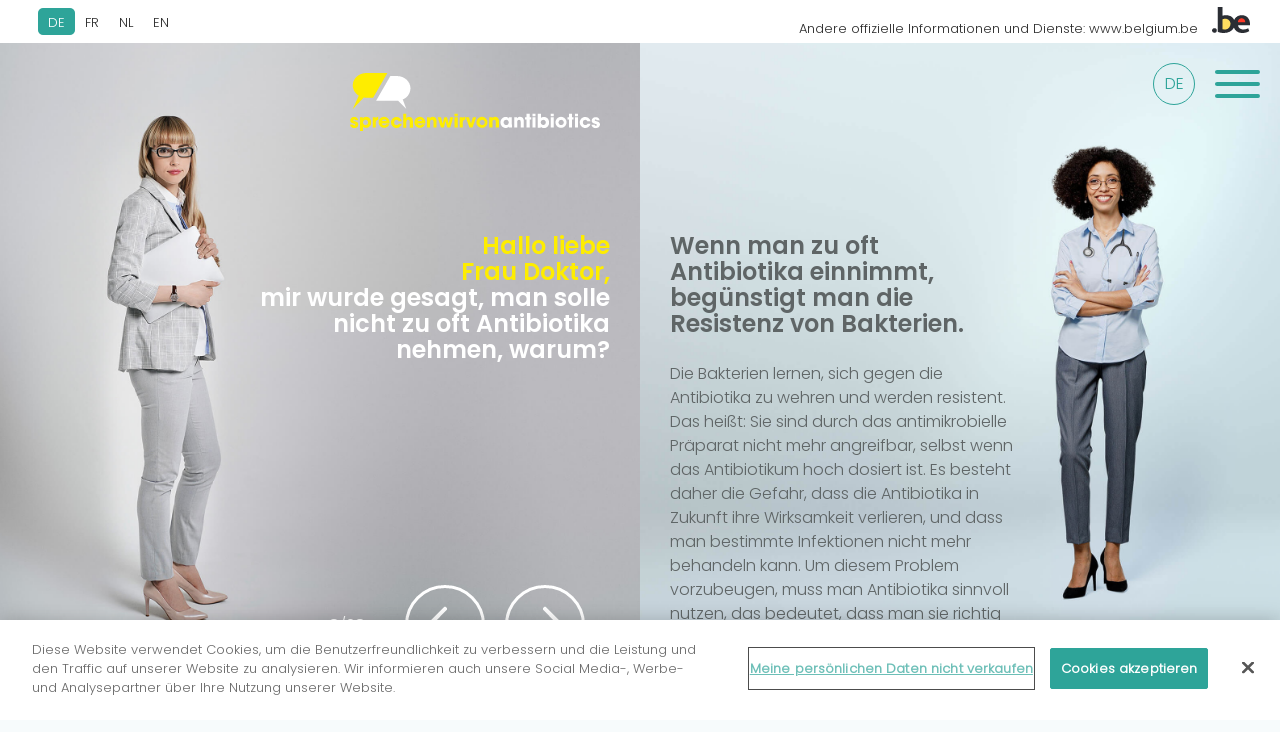

--- FILE ---
content_type: text/html; charset=UTF-8
request_url: https://sprechenwirvonantibiotika.be/QA/mir-wurde-gesagt-man-solle-nicht-zu-oft-antibiotika-nehmen-warum/
body_size: 28299
content:
<!DOCTYPE html>
<html lang="de-DE">
  <head>
    <meta charset="UTF-8" />

    <meta http-equiv="X-UA-Compatible" content="IE=edge,chrome=1">
    <meta name="viewport" content="width=device-width, initial-scale=1.0">

    
<meta name="description" content="Sprechen wir also, alle gemeinsam, über Antibiotika und ihre Verwendung.">
    <meta name="theme-color" content="#ffffff">

    <meta name='robots' content='noindex, follow' />
<link rel="alternate" hreflang="fr" href="https://parlonsantibiotiques.be/QA/on-ma-dit-quil-ne-fallait-pas-prendre-trop-souvent-des-antibiotiques-pourquoi/" />
<link rel="alternate" hreflang="nl" href="https://praatoverantibiotica.be/QA/men-vertelde-me-dat-het-niet-goed-is-om-te-vaak-antibiotica-in-te-nemen-waarom-is-dat-zo/" />
<link rel="alternate" hreflang="en" href="https://letstalkantibiotics.be/QA/i-have-been-told-not-to-take-antibiotics-too-often-why/" />
<link rel="alternate" hreflang="de" href="https://sprechenwirvonantibiotika.be/QA/mir-wurde-gesagt-man-solle-nicht-zu-oft-antibiotika-nehmen-warum/" />
<link rel="alternate" hreflang="x-default" href="https://parlonsantibiotiques.be/QA/on-ma-dit-quil-ne-fallait-pas-prendre-trop-souvent-des-antibiotiques-pourquoi/" />

	<!-- This site is optimized with the Yoast SEO plugin v19.14 - https://yoast.com/wordpress/plugins/seo/ -->
	<title>Mir wurde gesagt, man solle nicht zu oft Antibiotika nehmen, warum? - Sprechenwirvonantibiotika.be</title>
	<meta property="og:locale" content="de_DE" />
	<meta property="og:type" content="article" />
	<meta property="og:title" content="Mir wurde gesagt, man solle nicht zu oft Antibiotika nehmen, warum? - Sprechenwirvonantibiotika.be" />
	<meta property="og:url" content="https://sprechenwirvonantibiotika.be/QA/mir-wurde-gesagt-man-solle-nicht-zu-oft-antibiotika-nehmen-warum/" />
	<meta property="og:site_name" content="Sprechenwirvonantibiotika.be" />
	<meta name="twitter:card" content="summary_large_image" />
	<script type="application/ld+json" class="yoast-schema-graph">{"@context":"https://schema.org","@graph":[{"@type":"WebPage","@id":"https://sprechenwirvonantibiotika.be/QA/mir-wurde-gesagt-man-solle-nicht-zu-oft-antibiotika-nehmen-warum/","url":"https://sprechenwirvonantibiotika.be/QA/mir-wurde-gesagt-man-solle-nicht-zu-oft-antibiotika-nehmen-warum/","name":"Mir wurde gesagt, man solle nicht zu oft Antibiotika nehmen, warum? - Sprechenwirvonantibiotika.be","isPartOf":{"@id":"https://sprechenwirvonantibiotika.be/#website"},"datePublished":"2022-10-20T14:50:20+00:00","dateModified":"2022-10-20T14:50:20+00:00","breadcrumb":{"@id":"https://sprechenwirvonantibiotika.be/QA/mir-wurde-gesagt-man-solle-nicht-zu-oft-antibiotika-nehmen-warum/#breadcrumb"},"inLanguage":"de-DE","potentialAction":[{"@type":"ReadAction","target":["https://sprechenwirvonantibiotika.be/QA/mir-wurde-gesagt-man-solle-nicht-zu-oft-antibiotika-nehmen-warum/"]}]},{"@type":"BreadcrumbList","@id":"https://sprechenwirvonantibiotika.be/QA/mir-wurde-gesagt-man-solle-nicht-zu-oft-antibiotika-nehmen-warum/#breadcrumb","itemListElement":[{"@type":"ListItem","position":1,"name":"Home","item":"https://sprechenwirvonantibiotika.be/"},{"@type":"ListItem","position":2,"name":"Mir wurde gesagt, man solle nicht zu oft Antibiotika nehmen, warum?"}]},{"@type":"WebSite","@id":"https://sprechenwirvonantibiotika.be/#website","url":"https://sprechenwirvonantibiotika.be/","name":"Sprechenwirvonantibiotika.be","description":"Sprechen wir also, alle gemeinsam, über Antibiotika und ihre Verwendung.","potentialAction":[{"@type":"SearchAction","target":{"@type":"EntryPoint","urlTemplate":"https://sprechenwirvonantibiotika.be/?s={search_term_string}"},"query-input":"required name=search_term_string"}],"inLanguage":"de-DE"}]}</script>
	<!-- / Yoast SEO plugin. -->


<link rel='dns-prefetch' href='//ajax.googleapis.com' />
<link rel='dns-prefetch' href='//parlonsantibiotiques.be' />
<link rel='stylesheet' id='classic-theme-styles-css' href='https://sprechenwirvonantibiotika.be/wp/wp-includes/css/classic-themes.min.css?ver=1' type='text/css' media='all' />
<style id='global-styles-inline-css' type='text/css'>
body{--wp--preset--color--black: #000000;--wp--preset--color--cyan-bluish-gray: #abb8c3;--wp--preset--color--white: #ffffff;--wp--preset--color--pale-pink: #f78da7;--wp--preset--color--vivid-red: #cf2e2e;--wp--preset--color--luminous-vivid-orange: #ff6900;--wp--preset--color--luminous-vivid-amber: #fcb900;--wp--preset--color--light-green-cyan: #7bdcb5;--wp--preset--color--vivid-green-cyan: #00d084;--wp--preset--color--pale-cyan-blue: #8ed1fc;--wp--preset--color--vivid-cyan-blue: #0693e3;--wp--preset--color--vivid-purple: #9b51e0;--wp--preset--gradient--vivid-cyan-blue-to-vivid-purple: linear-gradient(135deg,rgba(6,147,227,1) 0%,rgb(155,81,224) 100%);--wp--preset--gradient--light-green-cyan-to-vivid-green-cyan: linear-gradient(135deg,rgb(122,220,180) 0%,rgb(0,208,130) 100%);--wp--preset--gradient--luminous-vivid-amber-to-luminous-vivid-orange: linear-gradient(135deg,rgba(252,185,0,1) 0%,rgba(255,105,0,1) 100%);--wp--preset--gradient--luminous-vivid-orange-to-vivid-red: linear-gradient(135deg,rgba(255,105,0,1) 0%,rgb(207,46,46) 100%);--wp--preset--gradient--very-light-gray-to-cyan-bluish-gray: linear-gradient(135deg,rgb(238,238,238) 0%,rgb(169,184,195) 100%);--wp--preset--gradient--cool-to-warm-spectrum: linear-gradient(135deg,rgb(74,234,220) 0%,rgb(151,120,209) 20%,rgb(207,42,186) 40%,rgb(238,44,130) 60%,rgb(251,105,98) 80%,rgb(254,248,76) 100%);--wp--preset--gradient--blush-light-purple: linear-gradient(135deg,rgb(255,206,236) 0%,rgb(152,150,240) 100%);--wp--preset--gradient--blush-bordeaux: linear-gradient(135deg,rgb(254,205,165) 0%,rgb(254,45,45) 50%,rgb(107,0,62) 100%);--wp--preset--gradient--luminous-dusk: linear-gradient(135deg,rgb(255,203,112) 0%,rgb(199,81,192) 50%,rgb(65,88,208) 100%);--wp--preset--gradient--pale-ocean: linear-gradient(135deg,rgb(255,245,203) 0%,rgb(182,227,212) 50%,rgb(51,167,181) 100%);--wp--preset--gradient--electric-grass: linear-gradient(135deg,rgb(202,248,128) 0%,rgb(113,206,126) 100%);--wp--preset--gradient--midnight: linear-gradient(135deg,rgb(2,3,129) 0%,rgb(40,116,252) 100%);--wp--preset--duotone--dark-grayscale: url('#wp-duotone-dark-grayscale');--wp--preset--duotone--grayscale: url('#wp-duotone-grayscale');--wp--preset--duotone--purple-yellow: url('#wp-duotone-purple-yellow');--wp--preset--duotone--blue-red: url('#wp-duotone-blue-red');--wp--preset--duotone--midnight: url('#wp-duotone-midnight');--wp--preset--duotone--magenta-yellow: url('#wp-duotone-magenta-yellow');--wp--preset--duotone--purple-green: url('#wp-duotone-purple-green');--wp--preset--duotone--blue-orange: url('#wp-duotone-blue-orange');--wp--preset--font-size--small: 13px;--wp--preset--font-size--medium: 20px;--wp--preset--font-size--large: 36px;--wp--preset--font-size--x-large: 42px;--wp--preset--spacing--20: 0.44rem;--wp--preset--spacing--30: 0.67rem;--wp--preset--spacing--40: 1rem;--wp--preset--spacing--50: 1.5rem;--wp--preset--spacing--60: 2.25rem;--wp--preset--spacing--70: 3.38rem;--wp--preset--spacing--80: 5.06rem;}:where(.is-layout-flex){gap: 0.5em;}body .is-layout-flow > .alignleft{float: left;margin-inline-start: 0;margin-inline-end: 2em;}body .is-layout-flow > .alignright{float: right;margin-inline-start: 2em;margin-inline-end: 0;}body .is-layout-flow > .aligncenter{margin-left: auto !important;margin-right: auto !important;}body .is-layout-constrained > .alignleft{float: left;margin-inline-start: 0;margin-inline-end: 2em;}body .is-layout-constrained > .alignright{float: right;margin-inline-start: 2em;margin-inline-end: 0;}body .is-layout-constrained > .aligncenter{margin-left: auto !important;margin-right: auto !important;}body .is-layout-constrained > :where(:not(.alignleft):not(.alignright):not(.alignfull)){max-width: var(--wp--style--global--content-size);margin-left: auto !important;margin-right: auto !important;}body .is-layout-constrained > .alignwide{max-width: var(--wp--style--global--wide-size);}body .is-layout-flex{display: flex;}body .is-layout-flex{flex-wrap: wrap;align-items: center;}body .is-layout-flex > *{margin: 0;}:where(.wp-block-columns.is-layout-flex){gap: 2em;}.has-black-color{color: var(--wp--preset--color--black) !important;}.has-cyan-bluish-gray-color{color: var(--wp--preset--color--cyan-bluish-gray) !important;}.has-white-color{color: var(--wp--preset--color--white) !important;}.has-pale-pink-color{color: var(--wp--preset--color--pale-pink) !important;}.has-vivid-red-color{color: var(--wp--preset--color--vivid-red) !important;}.has-luminous-vivid-orange-color{color: var(--wp--preset--color--luminous-vivid-orange) !important;}.has-luminous-vivid-amber-color{color: var(--wp--preset--color--luminous-vivid-amber) !important;}.has-light-green-cyan-color{color: var(--wp--preset--color--light-green-cyan) !important;}.has-vivid-green-cyan-color{color: var(--wp--preset--color--vivid-green-cyan) !important;}.has-pale-cyan-blue-color{color: var(--wp--preset--color--pale-cyan-blue) !important;}.has-vivid-cyan-blue-color{color: var(--wp--preset--color--vivid-cyan-blue) !important;}.has-vivid-purple-color{color: var(--wp--preset--color--vivid-purple) !important;}.has-black-background-color{background-color: var(--wp--preset--color--black) !important;}.has-cyan-bluish-gray-background-color{background-color: var(--wp--preset--color--cyan-bluish-gray) !important;}.has-white-background-color{background-color: var(--wp--preset--color--white) !important;}.has-pale-pink-background-color{background-color: var(--wp--preset--color--pale-pink) !important;}.has-vivid-red-background-color{background-color: var(--wp--preset--color--vivid-red) !important;}.has-luminous-vivid-orange-background-color{background-color: var(--wp--preset--color--luminous-vivid-orange) !important;}.has-luminous-vivid-amber-background-color{background-color: var(--wp--preset--color--luminous-vivid-amber) !important;}.has-light-green-cyan-background-color{background-color: var(--wp--preset--color--light-green-cyan) !important;}.has-vivid-green-cyan-background-color{background-color: var(--wp--preset--color--vivid-green-cyan) !important;}.has-pale-cyan-blue-background-color{background-color: var(--wp--preset--color--pale-cyan-blue) !important;}.has-vivid-cyan-blue-background-color{background-color: var(--wp--preset--color--vivid-cyan-blue) !important;}.has-vivid-purple-background-color{background-color: var(--wp--preset--color--vivid-purple) !important;}.has-black-border-color{border-color: var(--wp--preset--color--black) !important;}.has-cyan-bluish-gray-border-color{border-color: var(--wp--preset--color--cyan-bluish-gray) !important;}.has-white-border-color{border-color: var(--wp--preset--color--white) !important;}.has-pale-pink-border-color{border-color: var(--wp--preset--color--pale-pink) !important;}.has-vivid-red-border-color{border-color: var(--wp--preset--color--vivid-red) !important;}.has-luminous-vivid-orange-border-color{border-color: var(--wp--preset--color--luminous-vivid-orange) !important;}.has-luminous-vivid-amber-border-color{border-color: var(--wp--preset--color--luminous-vivid-amber) !important;}.has-light-green-cyan-border-color{border-color: var(--wp--preset--color--light-green-cyan) !important;}.has-vivid-green-cyan-border-color{border-color: var(--wp--preset--color--vivid-green-cyan) !important;}.has-pale-cyan-blue-border-color{border-color: var(--wp--preset--color--pale-cyan-blue) !important;}.has-vivid-cyan-blue-border-color{border-color: var(--wp--preset--color--vivid-cyan-blue) !important;}.has-vivid-purple-border-color{border-color: var(--wp--preset--color--vivid-purple) !important;}.has-vivid-cyan-blue-to-vivid-purple-gradient-background{background: var(--wp--preset--gradient--vivid-cyan-blue-to-vivid-purple) !important;}.has-light-green-cyan-to-vivid-green-cyan-gradient-background{background: var(--wp--preset--gradient--light-green-cyan-to-vivid-green-cyan) !important;}.has-luminous-vivid-amber-to-luminous-vivid-orange-gradient-background{background: var(--wp--preset--gradient--luminous-vivid-amber-to-luminous-vivid-orange) !important;}.has-luminous-vivid-orange-to-vivid-red-gradient-background{background: var(--wp--preset--gradient--luminous-vivid-orange-to-vivid-red) !important;}.has-very-light-gray-to-cyan-bluish-gray-gradient-background{background: var(--wp--preset--gradient--very-light-gray-to-cyan-bluish-gray) !important;}.has-cool-to-warm-spectrum-gradient-background{background: var(--wp--preset--gradient--cool-to-warm-spectrum) !important;}.has-blush-light-purple-gradient-background{background: var(--wp--preset--gradient--blush-light-purple) !important;}.has-blush-bordeaux-gradient-background{background: var(--wp--preset--gradient--blush-bordeaux) !important;}.has-luminous-dusk-gradient-background{background: var(--wp--preset--gradient--luminous-dusk) !important;}.has-pale-ocean-gradient-background{background: var(--wp--preset--gradient--pale-ocean) !important;}.has-electric-grass-gradient-background{background: var(--wp--preset--gradient--electric-grass) !important;}.has-midnight-gradient-background{background: var(--wp--preset--gradient--midnight) !important;}.has-small-font-size{font-size: var(--wp--preset--font-size--small) !important;}.has-medium-font-size{font-size: var(--wp--preset--font-size--medium) !important;}.has-large-font-size{font-size: var(--wp--preset--font-size--large) !important;}.has-x-large-font-size{font-size: var(--wp--preset--font-size--x-large) !important;}
.wp-block-navigation a:where(:not(.wp-element-button)){color: inherit;}
:where(.wp-block-columns.is-layout-flex){gap: 2em;}
.wp-block-pullquote{font-size: 1.5em;line-height: 1.6;}
</style>
<link rel='stylesheet' id='wpml-menu-item-0-css' href='//sprechenwirvonantibiotika.be/app/plugins/wpml-multilingual-cms/templates/language-switchers/menu-item/style.min.css?ver=1' type='text/css' media='all' />
<link rel='stylesheet' id='app-css' href='https://sprechenwirvonantibiotika.be/app/themes/amr/src/../dist/css/app.css?ver=1.0.0' type='text/css' media='all' />
<script type='text/javascript' src='https://ajax.googleapis.com/ajax/libs/jquery/3.6.0/jquery.min.js?ver=3.6.0' id='jquery-js'></script>
<script type='text/javascript' id='wpml-cookie-js-extra'>
/* <![CDATA[ */
var wpml_cookies = {"wp-wpml_current_language":{"value":"de","expires":1,"path":"\/"}};
var wpml_cookies = {"wp-wpml_current_language":{"value":"de","expires":1,"path":"\/"}};
/* ]]> */
</script>
<script type='text/javascript' src='https://sprechenwirvonantibiotika.be/app/plugins/wpml-multilingual-cms/res/js/cookies/language-cookie.js?ver=4.5.13' id='wpml-cookie-js'></script>
<link rel="https://api.w.org/" href="https://sprechenwirvonantibiotika.be/wp-json/" /><link rel="EditURI" type="application/rsd+xml" title="RSD" href="https://sprechenwirvonantibiotika.be/wp/xmlrpc.php?rsd" />
<link rel="wlwmanifest" type="application/wlwmanifest+xml" href="https://sprechenwirvonantibiotika.be/wp/wp-includes/wlwmanifest.xml" />
<meta name="generator" content="WordPress 6.1" />
<link rel='shortlink' href='https://sprechenwirvonantibiotika.be/?p=1109' />
<link rel="alternate" type="application/json+oembed" href="https://sprechenwirvonantibiotika.be/wp-json/oembed/1.0/embed?url=https%3A%2F%2Fsprechenwirvonantibiotika.be%2FQA%2Fmir-wurde-gesagt-man-solle-nicht-zu-oft-antibiotika-nehmen-warum%2F" />
<link rel="alternate" type="text/xml+oembed" href="https://sprechenwirvonantibiotika.be/wp-json/oembed/1.0/embed?url=https%3A%2F%2Fsprechenwirvonantibiotika.be%2FQA%2Fmir-wurde-gesagt-man-solle-nicht-zu-oft-antibiotika-nehmen-warum%2F&#038;format=xml" />
<meta name="generator" content="WPML ver:4.5.13 stt:37,1,4,3;" />

    <!-- FAVICON -->
    <link rel="apple-touch-icon" sizes="180x180" href="https://sprechenwirvonantibiotika.be/app/themes/amr/src/images/favicon/apple-touch-icon.png">
    <link rel="icon" type="image/png" sizes="32x32" href="https://sprechenwirvonantibiotika.be/app/themes/amr/src/images/favicon/favicon-32x32.png">
    <link rel="icon" type="image/png" sizes="16x16" href="https://sprechenwirvonantibiotika.be/app/themes/amr/src/images/favicon/favicon-16x16.png">
    <link rel="manifest" href="https://sprechenwirvonantibiotika.be/app/themes/amr/src/images/favicon/site.webmanifest">
    <link rel="mask-icon" href="https://sprechenwirvonantibiotika.be/app/themes/amr/src/images/favicon/safari-pinned-tab.svg" color="#5bbad5">
    <meta name="msapplication-TileColor" content="#da532c">
    <meta name="googlebot" content="noindex">
    <meta name="theme-color" content="#ffffff">
    <!-- ******* -->
    
          <!-- Matomo -->
      <!-- <script>
      var _paq = window._paq = window._paq || [];

      _paq.push(['trackPageView']);
      _paq.push(['enableLinkTracking']);
      _paq.push(['alwaysUseSendBeacon']);
      _paq.push(['setTrackerUrl', "\/\/parlonsantibiotiques.be\/app\/plugins\/matomo\/app\/matomo.php"]);
      _paq.push(['setSiteId', '1']);
      var d=document, g=d.createElement('script'), s=d.getElementsByTagName('script')[0];

      g.type='text/javascript';
      g.async=true;
      g.src="\/\/parlonsantibiotiques.be\/app\/uploads\/matomo\/matomo.js";
      s.parentNode.insertBefore(g,s);

      </script> -->
      <!-- End Matomo Code -->
          <!-- OneTrust Cookies Consent Notice start for parlonsantibiotiques.be -->
      <script src="https://cdn.cookielaw.org/scripttemplates/otSDKStub.js" data-document-language="true" type="text/javascript" charset="UTF-8" data-domain-script="c7b27550-e57c-4039-9cca-5a82672ecc32" ></script>
      <script type="text/javascript">
      function OptanonWrapper() { }
      </script>
      <!-- OneTrust Cookies Consent Notice end for parlonsantibiotiques.be -->
  </head>
    <body>
    <div id="loader">
      <div class="spinnner"></div>
    </div>
    <div class="legal_nav  ">
      <div class="legal_language">
        
<div class="wpml-ls-statics-shortcode_actions wpml-ls wpml-ls-legacy-list-horizontal">
	<ul><li class="wpml-ls-slot-shortcode_actions wpml-ls-item wpml-ls-item-de wpml-ls-current-language wpml-ls-last-item wpml-ls-item-legacy-list-horizontal">
				<a href="https://sprechenwirvonantibiotika.be/QA/mir-wurde-gesagt-man-solle-nicht-zu-oft-antibiotika-nehmen-warum/" class="wpml-ls-link">
                    <span class="wpml-ls-native">DE</span></a>
			</li><li class="wpml-ls-slot-shortcode_actions wpml-ls-item wpml-ls-item-fr wpml-ls-first-item wpml-ls-item-legacy-list-horizontal">
				<a href="https://parlonsantibiotiques.be/QA/on-ma-dit-quil-ne-fallait-pas-prendre-trop-souvent-des-antibiotiques-pourquoi/" class="wpml-ls-link">
                    <span class="wpml-ls-native" lang="fr">FR</span></a>
			</li><li class="wpml-ls-slot-shortcode_actions wpml-ls-item wpml-ls-item-nl wpml-ls-item-legacy-list-horizontal">
				<a href="https://praatoverantibiotica.be/QA/men-vertelde-me-dat-het-niet-goed-is-om-te-vaak-antibiotica-in-te-nemen-waarom-is-dat-zo/" class="wpml-ls-link">
                    <span class="wpml-ls-native" lang="nl">NL</span></a>
			</li><li class="wpml-ls-slot-shortcode_actions wpml-ls-item wpml-ls-item-en wpml-ls-item-legacy-list-horizontal">
				<a href="https://letstalkantibiotics.be/QA/i-have-been-told-not-to-take-antibiotics-too-often-why/" class="wpml-ls-link">
                    <span class="wpml-ls-native" lang="en">EN</span></a>
			</li></ul>
</div>
      </div>
      <div class="belgium">
        <a href="https://www.belgium.be/de" target="_blank">Andere offizielle Informationen und Dienste: www.belgium.be <svg version="1.1" xmlns="http://www.w3.org/2000/svg" xmlns:xlink="http://www.w3.org/1999/xlink" x="0px" y="0px"
	 viewBox="0 0 37.7 26.1" style="enable-background:new 0 0 37.7 26.1;" xml:space="preserve">
<path fill="#2B2E34" d="M2.5,25.9c-1.3,0-2.4-1-2.5-2.3v0c0-1.3,1.1-2.4,2.4-2.4h0c1.3,0,2.4,1,2.4,2.3v0C4.9,24.9,3.8,25.9,2.5,25.9
	L2.5,25.9 M37.7,17.1c0-5.4-3.3-8.9-8.2-8.9c-3.2-0.1-6.2,1.8-7.5,4.7c-1.4-3.2-4.6-4.7-8-4.7c-1.2,0-2.4,0.2-3.6,0.5V0H5.7v24.9
	c1.5,0.8,3.6,1.2,6.1,1.2c4.4,0,8.2-1.9,10-5.4c1.1,3.1,3.9,5.4,8.5,5.4c2.4,0,4.7-0.6,6.7-1.9l-1.1-2.8c-1.5,0.8-3.1,1.2-4.8,1.2
	c-2.8,0-5.1-1.8-5.2-4.3h11.8V17.1z"/>
<path fill="#FFDE60" d="M13,11.8c-0.9,0-1.8,0.2-2.6,0.5l0,0v10l0.1,0c0.7,0.2,1.5,0.3,2.3,0.3c3.1,0,5.5-2.5,5.5-5.8v-0.3
	C18.1,13.8,15.8,11.7,13,11.8z"/>
<path fill="#FF3A29" d="M33,15.2c-0.1-1.8-1.1-3.9-3.6-3.9h-0.1c-2.1,0.1-3.6,1.8-3.6,3.9l0,0.1L33,15.2L33,15.2z"/>
</svg>
</a>
      </div>
    </div>
    <nav class="top_nav ">
      <input type="checkbox" id="hamburger"/>
      <label class="current_language " for="hamburger">
        de      </label>
      <label class="menuicon " for="hamburger">
        <span></span>
      </label>
      <div class="menu_container" >
        
<div class="wpml-ls-statics-shortcode_actions wpml-ls wpml-ls-legacy-list-horizontal">
	<ul><li class="wpml-ls-slot-shortcode_actions wpml-ls-item wpml-ls-item-de wpml-ls-current-language wpml-ls-last-item wpml-ls-item-legacy-list-horizontal">
				<a href="https://sprechenwirvonantibiotika.be/QA/mir-wurde-gesagt-man-solle-nicht-zu-oft-antibiotika-nehmen-warum/" class="wpml-ls-link">
                    <span class="wpml-ls-native">DE</span></a>
			</li><li class="wpml-ls-slot-shortcode_actions wpml-ls-item wpml-ls-item-fr wpml-ls-first-item wpml-ls-item-legacy-list-horizontal">
				<a href="https://parlonsantibiotiques.be/QA/on-ma-dit-quil-ne-fallait-pas-prendre-trop-souvent-des-antibiotiques-pourquoi/" class="wpml-ls-link">
                    <span class="wpml-ls-native" lang="fr">FR</span></a>
			</li><li class="wpml-ls-slot-shortcode_actions wpml-ls-item wpml-ls-item-nl wpml-ls-item-legacy-list-horizontal">
				<a href="https://praatoverantibiotica.be/QA/men-vertelde-me-dat-het-niet-goed-is-om-te-vaak-antibiotica-in-te-nemen-waarom-is-dat-zo/" class="wpml-ls-link">
                    <span class="wpml-ls-native" lang="nl">NL</span></a>
			</li><li class="wpml-ls-slot-shortcode_actions wpml-ls-item wpml-ls-item-en wpml-ls-item-legacy-list-horizontal">
				<a href="https://letstalkantibiotics.be/QA/i-have-been-told-not-to-take-antibiotics-too-often-why/" class="wpml-ls-link">
                    <span class="wpml-ls-native" lang="en">EN</span></a>
			</li></ul>
</div>
        <div class="menu-nav_header1-container"><ul id="menu-nav_header1" class="menu"><li id="menu-item-341" class="menu-item menu-item-type-post_type menu-item-object-page menu-item-home menu-item-341"><a href="https://sprechenwirvonantibiotika.be/">Homepage</a></li>
<li id="menu-item-342" class="menu-item menu-item-type-post_type menu-item-object-page menu-item-342"><a href="https://sprechenwirvonantibiotika.be/antworten-auf-ihre-fragen/">Antworten auf Ihre Fragen</a></li>
<li id="menu-item-343" class="menu-item menu-item-type-post_type menu-item-object-page menu-item-343"><a href="https://sprechenwirvonantibiotika.be/antimikrobielle-resistenzen/">Antimikrobielle Resistenzen</a></li>
<li id="menu-item-344" class="menu-item menu-item-type-post_type menu-item-object-page menu-item-344"><a href="https://sprechenwirvonantibiotika.be/missverstaendnisse-bei-der-verwendung-von-antibiotika/">Missverständnisse bei der Verwendung von Antibiotika</a></li>
<li id="menu-item-345" class="menu-item menu-item-type-post_type menu-item-object-page menu-item-345"><a href="https://sprechenwirvonantibiotika.be/der-kampf-gegen-amr-in-belgien/">Der Kampf gegen AMR in Belgien</a></li>
<li id="menu-item-1644" class="menu-item menu-item-type-post_type menu-item-object-page menu-item-1644"><a href="https://sprechenwirvonantibiotika.be/belmap-bericht/">BELMAP-Bericht</a></li>
</ul></div>        <div class="menu-nav_header2-de-container"><ul id="menu-nav_header2-de" class="menu"><li id="menu-item-1240" class="menu-item menu-item-type-post_type menu-item-object-page menu-item-1240"><a href="https://sprechenwirvonantibiotika.be/fur-die-fachleute-im-gesundheitswesen/">Für die Fachleute im Gesundheitswesen</a></li>
<li id="menu-item-1241" class="menu-item menu-item-type-custom menu-item-object-custom menu-item-1241"><a href="https://drive.google.com/drive/folders/1PfHtA_8ABBlZW2DgD_EWvApsfprYQylc?usp=drive_link">Kommunikationsmaterial bestellen</a></li>
</ul></div>        <div class="about">
          <a href="https://www.health.belgium.be/fr" target="_blank">
            Une initiative du Service Public<br/>Fédérale Santé Publique            <svg version="1.1" id="Layer_1" xmlns="http://www.w3.org/2000/svg" xmlns:xlink="http://www.w3.org/1999/xlink" x="0px" y="0px"
	 viewBox="0 0 76.4 53" style="enable-background:new 0 0 76.4 53;" xml:space="preserve">
<style type="text/css">
	.st0{fill:#2B2E34;}
	.st1{fill:#FFDE60;}
	.st2{fill:none;stroke:#FFDE60;stroke-width:0.16;}
	.st3{fill:#FF3A29;}
	.st4{fill:none;stroke:#FF3A29;stroke-width:0.16;}
</style>
<g>
	<g id="Groupe_76">
		<g id="Groupe_70" transform="translate(-0.001 42.887)">
			<path id="Tracé_24" class="st0" d="M5,9.6c-2.7,0.1-4.9-2-5-4.7c0,0,0-0.1,0-0.1C0,2.2,2.2,0,4.9,0C4.9,0,5,0,5,0
				c2.7-0.1,4.9,2.1,4.9,4.7c0,0,0,0.1,0,0.1C9.9,7.5,7.7,9.6,5,9.6C5,9.6,5,9.6,5,9.6"/>
		</g>
		<g id="Groupe_71" transform="translate(11.626 0.001)">
			<path id="Tracé_25" class="st0" d="M64.8,34.6c0-10.9-6.6-18-16.7-18c-6.5-0.2-12.5,3.6-15.1,9.6c-2.8-6.4-9.4-9.6-16.3-9.6
				c-2.4,0-4.9,0.4-7.2,1V0H0v50.5C3.1,52.1,7.2,53,12.3,53c8.9,0,16.7-3.9,20.2-10.9C34.8,48.3,40.3,53,49.7,53
				c4.8,0,9.5-1.3,13.5-3.8L61,43.5c-3,1.6-6.3,2.4-9.7,2.4c-5.7,0-10.3-3.6-10.5-8.8h24V34.6z"/>
		</g>
		<g id="Groupe_72" transform="translate(21.066 23.999)">
			<path id="Tracé_26" class="st1" d="M15.6,10.3c0,6.5-4.6,11.5-10.9,11.5c-1.6,0-3.1-0.2-4.6-0.7v-20C1.7,0.4,3.5,0,5.3,0
				c5.5-0.2,10.1,4.1,10.3,9.6C15.6,9.8,15.6,10,15.6,10.3"/>
		</g>
		<g id="Groupe_73" transform="translate(21.066 23.999)">
			<path id="Tracé_27" class="st2" d="M15.6,10.3c0,6.5-4.6,11.5-10.9,11.5c-1.6,0-3.1-0.2-4.6-0.7v-20C1.7,0.4,3.5,0,5.3,0
				c5.5-0.2,10.1,4.1,10.3,9.6C15.6,9.8,15.6,10,15.6,10.3z"/>
		</g>
		<g id="Groupe_74" transform="translate(52.215 23.189)">
			<path id="Tracé_28" class="st3" d="M14.5,7.7H0C-0.1,3.6,3,0.2,7.1,0c0.1,0,0.1,0,0.2,0C12.1,0,14.3,3.9,14.5,7.7"/>
		</g>
		<g id="Groupe_75" transform="translate(52.215 23.189)">
			<path id="Tracé_29" class="st4" d="M14.5,7.7H0C-0.1,3.6,3,0.2,7.1,0c0.1,0,0.1,0,0.2,0C12.1,0,14.3,3.9,14.5,7.7z"/>
		</g>
	</g>
</g>
</svg>
          </a>
        </div>
      </div>
    </nav>

        <section class="question">
<a class="logo_link" href="https://sprechenwirvonantibiotika.be">

<svg version="1.1" id="header_logo" class="" xmlns="http://www.w3.org/2000/svg" xmlns:xlink="http://www.w3.org/1999/xlink" x="0px" y="0px"
	 viewBox="0 0 200.1 46.2" style="enable-background:new 0 0 200.1 46.2;" xml:space="preserve">
<g>
	<path class="logo_color_1" d="M4,37.6c0-0.2,0-0.6-0.8-0.6c-0.5,0-0.7,0.3-0.7,0.6c0,0.4,0.6,0.6,1.3,0.8c1.4,0.4,2.9,0.8,2.9,2.6
		c0,1.8-1.5,2.9-3.4,2.9C1.7,43.9,0.2,42.7,0,41h2.5c0.1,0.5,0.5,0.8,0.9,0.8c0.4,0,0.9-0.2,0.9-0.6c0-0.6-0.6-0.6-2.2-1.2
		c-1.1-0.2-1.9-1.1-2-2.2c0.1-1.6,1.5-2.9,3.1-2.8c0,0,0.1,0,0.1,0c1.6-0.2,3,1,3.2,2.6L4,37.6z M8,35.2h2.3v0.9
		c0.6-0.8,1.6-1.2,2.6-1.2c2.9,0,4,2.6,4,4.5c0.1,2.3-1.6,4.2-3.9,4.3c0,0-0.1,0-0.1,0c-0.9,0-1.9-0.3-2.5-1v3.5H8L8,35.2z
		 M14.5,39.4c0-1.1-0.9-2.1-2-2.1c0,0,0,0,0,0c-0.6,0-1.1,0.2-1.5,0.6c-0.4,0.4-0.6,0.9-0.6,1.5c0,1.1,0.9,2.1,2,2.1
		c1.1,0,2.1-0.9,2.1-2C14.5,39.4,14.5,39.4,14.5,39.4L14.5,39.4z M18.3,35.2h2.3v0.9c0.4-0.8,1.2-1.3,2.1-1.2v2.5h-0.1
		c-1.3,0-1.9,0.5-1.9,1.6v4.4h-2.5L18.3,35.2z M25.5,40.2c0.2,0.9,1,1.5,1.9,1.5c0.6,0,1.2-0.3,1.5-0.8h2.5
		c-0.3,0.8-0.9,1.6-1.7,2.1c-0.7,0.5-1.5,0.7-2.4,0.7c-2.4,0-4.4-2-4.4-4.4c0-2.4,2-4.4,4.4-4.4c1.2,0,2.3,0.5,3.1,1.3
		c1,1.1,1.4,2.5,1.2,4H25.5z M29.3,38.3c-0.4-1-1.5-1.6-2.5-1.2c-0.6,0.2-1,0.6-1.2,1.2H29.3z M41.5,40.4c-0.6,2.4-3,3.9-5.3,3.3
		c-2-0.5-3.4-2.3-3.4-4.3c0-2.4,2-4.4,4.4-4.4c2.1,0,3.8,1.5,4.3,3.5H39c-0.3-0.7-1-1.2-1.8-1.2c-0.5,0-1.1,0.2-1.4,0.6
		c-0.4,0.4-0.5,1-0.5,1.5c-0.1,1.1,0.7,2,1.8,2.1c0.1,0,0.1,0,0.2,0c0.8,0,1.5-0.4,1.8-1.1L41.5,40.4z M42.6,32.5h2.5V36
		c0.5-0.7,1.3-1.1,2.2-1c1-0.1,1.9,0.4,2.5,1.2c0.4,0.8,0.6,1.8,0.6,2.8v4.6h-2.5V39c0-0.4-0.1-0.8-0.3-1.2
		c-0.2-0.4-0.6-0.6-1.1-0.5c-0.5-0.1-1,0.2-1.2,0.7c-0.1,0.3-0.2,0.6-0.2,1v4.6h-2.5V32.5z M54,40.2c0.2,0.9,1,1.5,1.9,1.5
		c0.6,0,1.2-0.3,1.5-0.8H60c-0.3,0.8-0.9,1.6-1.7,2.1c-0.7,0.5-1.5,0.7-2.4,0.7c-2.4,0-4.4-2-4.4-4.4c0-2.4,2-4.4,4.4-4.4
		c1.2,0,2.3,0.5,3.1,1.3c1,1.1,1.4,2.5,1.2,4H54z M57.7,38.3c-0.4-1-1.5-1.6-2.5-1.2c-0.6,0.2-1,0.6-1.2,1.2H57.7z M61.6,35.2h2.3
		v0.9c0.5-0.8,1.4-1.2,2.3-1.2c2.8,0,3.1,2.3,3.1,3.4v5.2h-2.5V39c0-0.9-0.2-1.7-1.3-1.7c-1.2,0-1.4,0.9-1.4,1.7v4.5h-2.5L61.6,35.2
		z M70.2,35.2h2.6l1.3,5.1l1.4-5.1h2.1l1.4,5.1l1.2-5.1h2.5l-2.5,8.3h-2.3l-1.4-5.3l-1.4,5.3h-2.3L70.2,35.2z M83.7,32.5h2.5v1.9
		h-2.5V32.5z M83.7,35.2h2.5v8.3h-2.5V35.2z M87.9,35.2h2.3v0.9c0.4-0.8,1.2-1.3,2.1-1.2v2.5h-0.1c-1.3,0-1.9,0.5-1.9,1.6v4.4h-2.5
		L87.9,35.2z M98,43.5h-2.4l-3-8.3h2.6l1.6,5.1l1.6-5.1h2.6L98,43.5z M101.2,39.3c0-2.4,2-4.4,4.4-4.4s4.4,2,4.4,4.4s-2,4.4-4.4,4.4
		C103.2,43.7,101.2,41.8,101.2,39.3L101.2,39.3z M103.7,39.4c0,1.2,0.9,2.1,2.1,2.1s2.1-0.9,2.1-2.1s-0.9-2.1-2.1-2.1
		C104.6,37.3,103.7,38.2,103.7,39.4L103.7,39.4z M111.5,35.2h2.3v0.9c0.5-0.8,1.4-1.2,2.3-1.2c2.8,0,3.1,2.3,3.1,3.4v5.2h-2.5V39
		c0-0.9-0.2-1.7-1.3-1.7c-1.2,0-1.4,0.9-1.4,1.7v4.5h-2.5L111.5,35.2z"/>
	<path class="logo_color_2" d="M129.6,43.5h-2.5v-0.9c-0.5,0.8-1.5,1.2-2.4,1.2c-2.3,0-4.1-1.8-4.2-4.1c0-0.1,0-0.2,0-0.3
		c-0.1-2.3,1.6-4.3,3.9-4.4c0.1,0,0.1,0,0.2,0c1-0.1,1.9,0.4,2.4,1.2v-0.9h2.5L129.6,43.5z M123,39.4c0,1.1,0.9,2.1,2,2.1
		c0,0,0,0,0,0c0.7,0,1.4-0.3,1.7-0.9c0.2-0.3,0.3-0.7,0.3-1.1c0-0.4,0-0.7-0.2-1.1c-0.3-0.7-1.1-1.2-1.9-1.1c-1.1,0-2,0.9-2,2
		C123,39.3,123,39.4,123,39.4L123,39.4z M131.4,35.2h2.3v0.9c0.5-0.8,1.4-1.2,2.3-1.2c2.8,0,3.1,2.3,3.1,3.4v5.2h-2.5V39
		c0-0.9-0.2-1.7-1.3-1.7c-1.2,0-1.4,0.9-1.4,1.7v4.5h-2.5L131.4,35.2z M141.3,37.1h-1.2v-1.9h1.2v-2.8h2.5v2.8h1.2v1.9h-1.2v6.4
		h-2.5L141.3,37.1z M146,32.5h2.5v1.9H146V32.5z M146,35.2h2.5v8.3H146V35.2z M150.3,32.5h2.5v3.4c0.6-0.6,1.5-1,2.4-0.9
		c2.3,0,4.1,1.8,4.1,4.1c0,0.1,0,0.2,0,0.3c0.2,2.3-1.5,4.3-3.8,4.5c-0.1,0-0.2,0-0.4,0c-0.9,0-1.9-0.4-2.4-1.2v0.9h-2.4L150.3,32.5
		z M156.7,39.3c0-1.1-0.9-2-2-2s-2,0.9-2,2c-0.1,1.1,0.8,2.1,1.9,2.1c0,0,0.1,0,0.1,0C155.8,41.5,156.7,40.6,156.7,39.3
		C156.7,39.4,156.7,39.4,156.7,39.3L156.7,39.3z M160.6,32.5h2.5v1.9h-2.5V32.5z M160.6,35.2h2.5v8.3h-2.5V35.2z M164.5,39.3
		c0-2.4,2-4.4,4.4-4.4c2.4,0,4.4,2,4.4,4.4s-2,4.4-4.4,4.4C166.4,43.7,164.5,41.8,164.5,39.3L164.5,39.3z M166.9,39.4
		c0,1.2,0.9,2.1,2.1,2.1s2.1-0.9,2.1-2.1s-0.9-2.1-2.1-2.1C167.9,37.3,166.9,38.2,166.9,39.4L166.9,39.4z M175.2,37.1H174v-1.9h1.2
		v-2.8h2.5v2.8h1.2v1.9h-1.2v6.4h-2.5V37.1z M180,32.5h2.5v1.9H180V32.5z M180,35.2h2.5v8.3H180V35.2z M192.6,40.4
		c-0.6,2.4-3,3.9-5.3,3.3c-2-0.5-3.4-2.3-3.4-4.3c0-2.4,2-4.4,4.4-4.4c2.1,0,3.8,1.5,4.3,3.5h-2.5c-0.3-0.7-1-1.2-1.8-1.2
		c-0.5,0-1.1,0.2-1.4,0.6c-0.4,0.4-0.5,1-0.5,1.5c-0.1,1.1,0.7,2,1.8,2.1c0.1,0,0.1,0,0.2,0c0.8,0,1.5-0.4,1.8-1.1L192.6,40.4z
		 M197.4,37.6c0-0.2,0-0.6-0.8-0.6c-0.5,0-0.7,0.3-0.7,0.6c0,0.4,0.6,0.6,1.3,0.8c1.4,0.4,2.9,0.8,2.9,2.6c0,1.8-1.5,2.9-3.4,2.9
		c-1.7,0.2-3.2-1.1-3.4-2.7h2.5c0.1,0.5,0.5,0.8,0.9,0.8c0.4,0,0.9-0.2,0.9-0.6c0-0.6-0.6-0.6-2.2-1.2c-1.1-0.2-1.9-1.1-2-2.2
		c0.1-1.6,1.5-2.9,3.1-2.8c0,0,0.1,0,0.1,0c1.6-0.2,3,1,3.2,2.6L197.4,37.6z"/>
	<path class="logo_color_1" d="M18.5,19.7L29.9,0H13.1C7.1,0,2.2,4.4,2.2,9.8C2.3,13.2,4.1,16.3,7,18L2.2,28.8l8.8-9.3
		c0.7,0.1,1.4,0.2,2.1,0.2L18.5,19.7z"/>
	<path id="Tracé_524" class="logo_color_2" d="M37.1,2.4L37.1,2.4l-4.8,0L20.9,22.1h16.2 M37.1,22.1L37.1,22.1c0.2,0,0.3,0,0.5,0
		c0.3,0,0.5-0.1,0.8-0.1l6.7,6.7l-2.9-7.6c3.7-1.4,6.1-4.9,6.2-8.9c0-5.4-4.9-9.8-10.9-9.8c-0.2,0-0.3,0-0.5,0"/>
</g>
</svg>
</a>    
          <div class="question_container hide" id="963">  
          <div class="half left" style="background-image: url('https://sprechenwirvonantibiotika.be/app/uploads/QA_gen_young_lady_yellow.jpg')">
            <div class="text_container">
              <h1 class="white"> 
                <span class="intro_question">Hallo liebe<br>Frau Doktor,</span><br/>
                <span class="question_text">warum verschreibt man mir keine Antibiotika für meine Grippe?</span>
            </h1>
            </div>
            <div class="swaper_container">
              <div class="counter">1/28</div>
              <div onclick="show_post(963, none)" id="swap_left" class="swapper disabled"></div>
              <div onclick="show_post(963, 1102)"id="swap_right" class="swapper"></div>
            </div>
          </div>  
          <div class="half right phisician" style="background-image: url('https://sprechenwirvonantibiotika.be/app/uploads/QA_prof_Doctor.jpg')">
            <div class="text_container">
              <span class="intro_answer">Weil Antibiotika bei einem Virus keinerlei Wirkung haben.</span>
              <p>Antibiotika helfen nur bei Bakterien, aber nie bei Viren. Sie können bei einer Grippe nicht helfen, und auch nicht bei einem Schnupfen oder Covid. Daher ist es bei Grippe vollkommen unnötig, sie zu schlucken!</p>
            </div>
          </div>
        </div>
              <div class="question_container hide" id="1102">  
          <div class="half left" style="background-image: url('https://sprechenwirvonantibiotika.be/app/uploads/Visual-QA_Std_Pink_Woman-and-kid-2-2.jpg')">
            <div class="text_container">
              <h1 class="white"> 
                <span class="intro_question">Hallo liebe<br>Frau Doktor,</span><br/>
                <span class="question_text">dürfte ich eine Verordnung für Antibiotika für meinen Mann bekommen?</span>
            </h1>
            </div>
            <div class="swaper_container">
              <div class="counter">2/28</div>
              <div onclick="show_post(1102, 963)" id="swap_left" class="swapper"></div>
              <div onclick="show_post(1102, 1101)"id="swap_right" class="swapper"></div>
            </div>
          </div>  
          <div class="half right phisician" style="background-image: url('https://sprechenwirvonantibiotika.be/app/uploads/QA_prof_Doctor.jpg')">
            <div class="text_container">
              <span class="intro_answer">Nein! Man darf keine Antibiotika ohne medizinische Untersuchung verordnen.</span>
              <p>Selbst wenn Sie beide die gleichen Symptome haben, darf man keine Antibiotika für einen anderen Patienten verschreiben. Man muss sich zuerst vergewissern, dass die Einnahme eines Antibiotikums nötig und unproblematisch ist. Manchmal ist dazu eine Blutabnahme oder ein Rachenabstrich nötig.</p>
            </div>
          </div>
        </div>
              <div class="question_container hide" id="1101">  
          <div class="half left" style="background-image: url('https://sprechenwirvonantibiotika.be/app/uploads/Visual-QA_Std_Pink_Woman-and-kid-4.jpg')">
            <div class="text_container">
              <h1 class="white"> 
                <span class="intro_question">Hallo liebe<br>Frau Doktor,</span><br/>
                <span class="question_text">kann ich die Gesundung meines Kindes mit Antibiotika beschleunigen?</span>
            </h1>
            </div>
            <div class="swaper_container">
              <div class="counter">3/28</div>
              <div onclick="show_post(1101, 1102)" id="swap_left" class="swapper"></div>
              <div onclick="show_post(1101, 1105)"id="swap_right" class="swapper"></div>
            </div>
          </div>  
          <div class="half right phisician" style="background-image: url('https://sprechenwirvonantibiotika.be/app/uploads/QA_prof_Doctor.jpg')">
            <div class="text_container">
              <span class="intro_answer">Nein! Denn in den meisten Fällen würden Antibiotika nicht wirksam sein.</span>
              <p>Manchmal möchte man schneller wieder gesund werden, beispielsweise, um besser in Form zu sein in der Schule, für ein Praktikum oder für den Urlaub. Aber Antibiotika beschleunigen nicht die Genesung, weder für Sie, noch für Ihre Kinder. Sie wirken auch nicht bei Husten, Grippe, Schnupfen, akuter Bronchitis oder bei den meisten Formen von Angina oder Ohrenentzündungen. Wenn man dann unnötig Antibiotika verabreicht, verhindert man, dass die Kinder ihr eigenes Immunsystem aufbauen können.</p>
            </div>
          </div>
        </div>
              <div class="question_container hide" id="1105">  
          <div class="half left" style="background-image: url('https://sprechenwirvonantibiotika.be/app/uploads/Visual-QA_Std_Pink_Woman-and-kid-3-1.jpg')">
            <div class="text_container">
              <h1 class="white"> 
                <span class="intro_question">Hallo liebe<br>Frau Doktor,</span><br/>
                <span class="question_text">sind Antibiotika eigentlich überhaupt noch nützlich, wenn einige von ihnen ihre Wirksamkeit verlieren?</span>
            </h1>
            </div>
            <div class="swaper_container">
              <div class="counter">4/28</div>
              <div onclick="show_post(1105, 1101)" id="swap_left" class="swapper"></div>
              <div onclick="show_post(1105, 1107)"id="swap_right" class="swapper"></div>
            </div>
          </div>  
          <div class="half right phisician" style="background-image: url('https://sprechenwirvonantibiotika.be/app/uploads/QA_prof_Doctor.jpg')">
            <div class="text_container">
              <span class="intro_answer">Für manche Krankheiten sind und bleiben sie absolut notwendig.</span>
              <p>In einigen Fällen können beispielsweise Harn- und Atemwegsentzündungen ausschließlich mit einem angepassten Antibiotikum behandelt werden. Wir müssen darum gemeinsam handeln, damit Antibiotika wirksam bleiben und die Krankheiten heilen, für die sie unbedingt benötigt werden.</p>
            </div>
          </div>
        </div>
              <div class="question_container hide" id="1107">  
          <div class="half left" style="background-image: url('https://sprechenwirvonantibiotika.be/app/uploads/QA_gen_black_afro.jpg')">
            <div class="text_container">
              <h1 class="white"> 
                <span class="intro_question">Hallo liebe<br>Frau Doktor,</span><br/>
                <span class="question_text">kann ich auch behandelt werden, wenn die Infektion durch eine resistente Bakterie verursacht wurde?</span>
            </h1>
            </div>
            <div class="swaper_container">
              <div class="counter">5/28</div>
              <div onclick="show_post(1107, 1105)" id="swap_left" class="swapper"></div>
              <div onclick="show_post(1107, 1104)"id="swap_right" class="swapper"></div>
            </div>
          </div>  
          <div class="half right phisician" style="background-image: url('https://sprechenwirvonantibiotika.be/app/uploads/QA_prof_Doctor.jpg')">
            <div class="text_container">
              <span class="intro_answer">Es gibt Möglichkeiten, aber die Behandlung ist viel komplizierter.</span>
              <p>Zunächst muss der Bakterienstamm genauestens indentifiziert und dann die Antbiotikabehandlung der Analyse (Antibiogramm) entsprechend angepasst werden.</p>
            </div>
          </div>
        </div>
              <div class="question_container hide" id="1104">  
          <div class="half left" style="background-image: url('https://sprechenwirvonantibiotika.be/app/uploads/Visual-QA_Std_Guy-headphones-1.jpg')">
            <div class="text_container">
              <h1 class="white"> 
                <span class="intro_question">Hallo liebe<br>Frau Doktor,</span><br/>
                <span class="question_text">ich hatte einmal Hautausschlag während einer Antibiotikakur. Darf ich darum nie mehr Antibiotika benutzen?</span>
            </h1>
            </div>
            <div class="swaper_container">
              <div class="counter">6/28</div>
              <div onclick="show_post(1104, 1107)" id="swap_left" class="swapper"></div>
              <div onclick="show_post(1104, 1108)"id="swap_right" class="swapper"></div>
            </div>
          </div>  
          <div class="half right phisician" style="background-image: url('https://sprechenwirvonantibiotika.be/app/uploads/QA_prof_Doctor.jpg')">
            <div class="text_container">
              <span class="intro_answer">Besser, Sie sprechen darüber mit Ihrem Arzt.</span>
              <p>Antibiotika greifen nicht nur schädliche Bakterien an, die nützlichen leiden auch oft darunter. Darum können auch Nebenwirkungen auftreten (zum Beispiel allergische Reaktionen, Durchfall, Pilzinfektionen,…). Jedes Antibiotikum hat eigene spezifische Nebenwirkungen. Wenn Sie also anhaltende Beschwerden haben, gehen Sie zum Arzt!</p>
            </div>
          </div>
        </div>
              <div class="question_container hide" id="1108">  
          <div class="half left" style="background-image: url('https://sprechenwirvonantibiotika.be/app/uploads/QA_gen_oldman.jpg')">
            <div class="text_container">
              <h1 class="white"> 
                <span class="intro_question">Hallo liebe<br>Frau Doktor,</span><br/>
                <span class="question_text">stimmt es, dass Bakterien gegenüber Antibiotika resistent werden können?</span>
            </h1>
            </div>
            <div class="swaper_container">
              <div class="counter">7/28</div>
              <div onclick="show_post(1108, 1104)" id="swap_left" class="swapper"></div>
              <div onclick="show_post(1108, 1109)"id="swap_right" class="swapper"></div>
            </div>
          </div>  
          <div class="half right phisician" style="background-image: url('https://sprechenwirvonantibiotika.be/app/uploads/QA_prof_Doctor.jpg')">
            <div class="text_container">
              <span class="intro_answer">Ja, wenn die Antibiotika nicht sinnvoll eingesetzt werden.</span>
              <p>Die Bakterien sind in der Lage, Resistenzen gegenüber der Wirkung von Antibiotika zu entwickeln. Ein unsachgemäßer Gebrauch kann die Zahl dieser resistenten Bakterien vergrößern. Bestimmte Bakterien können sogar gegen verschiedene Gruppen von Antibiotika resistent werden. Hier spricht man von multiresistenten Keimen. Daher ist es wirklich wichtig, Antibiotika richtig anzuwenden.</p>
            </div>
          </div>
        </div>
              <div class="question_container " id="1109">  
          <div class="half left" style="background-image: url('https://sprechenwirvonantibiotika.be/app/uploads/Visual-QA_Std_Woman-Laptop-1.jpg')">
            <div class="text_container">
              <h1 class="white"> 
                <span class="intro_question">Hallo liebe<br>Frau Doktor,</span><br/>
                <span class="question_text">mir wurde gesagt, man solle nicht zu oft Antibiotika nehmen, warum?</span>
            </h1>
            </div>
            <div class="swaper_container">
              <div class="counter">8/28</div>
              <div onclick="show_post(1109, 1108)" id="swap_left" class="swapper"></div>
              <div onclick="show_post(1109, 1110)"id="swap_right" class="swapper"></div>
            </div>
          </div>  
          <div class="half right phisician" style="background-image: url('https://sprechenwirvonantibiotika.be/app/uploads/QA_prof_Doctor.jpg')">
            <div class="text_container">
              <span class="intro_answer">Wenn man zu oft Antibiotika einnimmt, begünstigt man die Resistenz von Bakterien.</span>
              <p>Die Bakterien lernen, sich gegen die Antibiotika zu wehren und werden resistent. Das heißt: Sie sind durch das antimikrobielle Präparat nicht mehr angreifbar, selbst wenn das Antibiotikum hoch dosiert ist. Es besteht daher die Gefahr, dass die Antibiotika in Zukunft ihre Wirksamkeit verlieren, und dass man bestimmte Infektionen nicht mehr behandeln kann. Um diesem Problem vorzubeugen, muss man Antibiotika sinnvoll nutzen, das bedeutet, dass man sie richtig und weniger oft einnehmen soll.</p>
            </div>
          </div>
        </div>
              <div class="question_container hide" id="1110">  
          <div class="half left" style="background-image: url('https://sprechenwirvonantibiotika.be/app/uploads/Visual-QA_Std_Pink_Black-man-yellow-1.jpg')">
            <div class="text_container">
              <h1 class="white"> 
                <span class="intro_question">Hallo lieber<br>Herr Apotheker,</span><br/>
                <span class="question_text">was mache ich mit den Antibiotika, die übrig geblieben sind und zu Hause in meinem Medikamentenschrank liegen?</span>
            </h1>
            </div>
            <div class="swaper_container">
              <div class="counter">9/28</div>
              <div onclick="show_post(1110, 1109)" id="swap_left" class="swapper"></div>
              <div onclick="show_post(1110, 1112)"id="swap_right" class="swapper"></div>
            </div>
          </div>  
          <div class="half right pharmacist" style="background-image: url('https://sprechenwirvonantibiotika.be/app/uploads/QA_prof_pharma.jpg')">
            <div class="text_container">
              <span class="intro_answer">Bewahren Sie Antibiotika NIE für´s nächste Mal auf. Bringen Sie sie zurück in die Apotheke!</span>
              <p>Wenn das dennoch geschieht, reagieren Sie schnell: Bringen Sie Ihre Antibiotikareste zu Ihrem Apotheker, er entsorgt sie vorschriftsmäßig. Es ist verboten, Antibiotika ins Waschbecken oder in die Toilette zu spülen oder sie in den Müll zu schmeißen. In der Tat können die Antibiotika so in die Umwelt gelangen und in die Wasserläufe. Das trägt dort zur Entwicklung von antibiotikaresistenten Bakterien bei.</p>
            </div>
          </div>
        </div>
              <div class="question_container hide" id="1112">  
          <div class="half left" style="background-image: url('https://sprechenwirvonantibiotika.be/app/uploads/Visual-QA_Std_Blue-woman-red-hat-1.jpg')">
            <div class="text_container">
              <h1 class="white"> 
                <span class="intro_question">Hallo lieber<br>Herr Apotheker,</span><br/>
                <span class="question_text">ist es schlimm, wenn ich meine Antibiotikabehandlung vorzeitig abbreche?</span>
            </h1>
            </div>
            <div class="swaper_container">
              <div class="counter">10/28</div>
              <div onclick="show_post(1112, 1110)" id="swap_left" class="swapper"></div>
              <div onclick="show_post(1112, 1113)"id="swap_right" class="swapper"></div>
            </div>
          </div>  
          <div class="half right pharmacist" style="background-image: url('https://sprechenwirvonantibiotika.be/app/uploads/QA_prof_pharma.jpg')">
            <div class="text_container">
              <span class="intro_answer">Ja! Es ist sehr wichtig, die Dosis und die Dauer der Einnahme genauestens einzuhalten.</span>
              <p>Wenn ein Arzt Ihnen Antibiotika verschreibt, halten Sie sich bitte minutiös an die Verordnung! Auch wenn Sie sich nach einigen Tagen besser fühlen, setzen Sie bitte die Behandlung bis zum Ende fort! Das ist unabdingbar, denn die Bakterien werden nur nach und nach zerstört. </p>
            </div>
          </div>
        </div>
              <div class="question_container hide" id="1113">  
          <div class="half left" style="background-image: url('https://sprechenwirvonantibiotika.be/app/uploads/Visual-QA_Std_Pink_Woman-and-kid-1-1.jpg')">
            <div class="text_container">
              <h1 class="white"> 
                <span class="intro_question">Hallo lieber<br>Herr Apotheker,</span><br/>
                <span class="question_text">darf ich übrig gebliebene Antibiotika wiederverwenden?</span>
            </h1>
            </div>
            <div class="swaper_container">
              <div class="counter">11/28</div>
              <div onclick="show_post(1113, 1112)" id="swap_left" class="swapper"></div>
              <div onclick="show_post(1113, 1111)"id="swap_right" class="swapper"></div>
            </div>
          </div>  
          <div class="half right pharmacist" style="background-image: url('https://sprechenwirvonantibiotika.be/app/uploads/QA_prof_pharma.jpg')">
            <div class="text_container">
              <span class="intro_answer">Nein! Bewahren Sie sie auf keinen Fall auf, bringen Sie sie zurück zur Ihrer Apotheke!</span>
              <p>Nehmen Sie nie ein Antibiotikum aus eigener Initiative ein, ohne ärztliche Verordnung, denn es ist möglicherweise nicht Ihrem Krankheitsbild angepasst. Das könnte eine richtige Diagnose erschweren oder verzögern und das Problem verschlimmern. Außerdem haben Antibiotika keinerlei vorbeugenden Effekt. Sie sind weder Wundermittel, noch unbedingt die richtige Lösung, um Wintererkältungen und andere Infektionen zu behandeln.</p>
            </div>
          </div>
        </div>
              <div class="question_container hide" id="1111">  
          <div class="half left" style="background-image: url('https://sprechenwirvonantibiotika.be/app/uploads/Visual-QA_Std_Pink-Guy-Black-Hat-1.jpg')">
            <div class="text_container">
              <h1 class="white"> 
                <span class="intro_question">Hallo lieber<br>Herr Apotheker,</span><br/>
                <span class="question_text">stimmt es, dass man Antibiotikaspuren sogar in Bächen und Flüssen findet?</span>
            </h1>
            </div>
            <div class="swaper_container">
              <div class="counter">12/28</div>
              <div onclick="show_post(1111, 1113)" id="swap_left" class="swapper"></div>
              <div onclick="show_post(1111, 1116)"id="swap_right" class="swapper"></div>
            </div>
          </div>  
          <div class="half right pharmacist" style="background-image: url('https://sprechenwirvonantibiotika.be/app/uploads/QA_prof_pharma.jpg')">
            <div class="text_container">
              <span class="intro_answer">Ja, sie sind in 72 Ländern in 65 Prozent der Wasserläufe nachgewiesen worden.</span>
              <p>Diese Antibiotikaspuren sind unterschiedlicher Herkunft: Sie kommen unter anderem durch Ausscheidungen von Patienten, weil sie oft nicht komplett aus dem Schmutzwasser herausgefiltert wurden. Sie kommen aber auch von Antibiotika, die achtlos die Toilette hinuntergespült oder im Hausmüll entsorgt werden. Die Verschmutzung durch Antibiotika begünstigt die Entwicklung multirestistenter Keime erheblich.</p>
            </div>
          </div>
        </div>
              <div class="question_container hide" id="1116">  
          <div class="half left" style="background-image: url('https://sprechenwirvonantibiotika.be/app/uploads/Visual-QA_Std_Girl-Green-yellow-dress-1.jpg')">
            <div class="text_container">
              <h1 class="white"> 
                <span class="intro_question">Hallo lieber<br>Herr Apotheker,</span><br/>
                <span class="question_text">wenn ich eine Wunde habe oder eine Hautentzündung, ist es dann besser eine Salbe zu benutzen, die ein Antibiotikum enthält?</span>
            </h1>
            </div>
            <div class="swaper_container">
              <div class="counter">13/28</div>
              <div onclick="show_post(1116, 1111)" id="swap_left" class="swapper"></div>
              <div onclick="show_post(1116, 1117)"id="swap_right" class="swapper"></div>
            </div>
          </div>  
          <div class="half right pharmacist" style="background-image: url('https://sprechenwirvonantibiotika.be/app/uploads/QA_prof_pharma.jpg')">
            <div class="text_container">
              <span class="intro_answer">Nur in Ausnahmefällen!</span>
              <p>Der Gebrauch von Salben oder Cremes mit Antibiotika ist nur in ganz bestimmten Situationen von Nutzen. Wenn Sie eine Wunde oder eine Hautinfektion haben, fragen Sie Ihren Arzt oder Apotheker um Rat! Die Benutzung von Salben und Cremes mit Antiobiotika können die Resistenz von Bakterien begünstigen.</p>
            </div>
          </div>
        </div>
              <div class="question_container hide" id="1117">  
          <div class="half left" style="background-image: url('https://sprechenwirvonantibiotika.be/app/uploads/Visual-QA_Std_Guy-Black-afro-1.jpg')">
            <div class="text_container">
              <h1 class="white"> 
                <span class="intro_question">Hallo lieber<br>Herr Apotheker,</span><br/>
                <span class="question_text">ich habe die gleichen Symptome wie letztes Mal, können Sie mir eine Packung Antibiotika geben? Ich reiche das Rezept nach.</span>
            </h1>
            </div>
            <div class="swaper_container">
              <div class="counter">14/28</div>
              <div onclick="show_post(1117, 1116)" id="swap_left" class="swapper"></div>
              <div onclick="show_post(1117, 1114)"id="swap_right" class="swapper"></div>
            </div>
          </div>  
          <div class="half right pharmacist" style="background-image: url('https://sprechenwirvonantibiotika.be/app/uploads/QA_prof_pharma.jpg')">
            <div class="text_container">
              <span class="intro_answer">Nein! Antibiotika gibt es nur auf Verordnung, denn sie sind nicht immer nötig.</span>
              <p>Manchmal hat man Symptome, die denen einer früheren, mit Antibiotika behandelten Erkrankung sehr ähnlich sind, zum Beispiel Fieber und Husten. Warum kann der Apotheker Ihnen dann nicht eine Packung Antibiotika „vorstrecken“, und Sie reichen die ärztliche Verschreibung nach? Ganz einfach: Ihr Arzt ist der einzige, der eine korrekte Analyse Ihrer Situation vornehmen und überprüfen kann, ob Antibiotika wirklich notwendig sind. Darum darf der Apotheker Ihnen kein Antibiotikum ohne ärztliche Verordnung aushändigen.</p>
            </div>
          </div>
        </div>
              <div class="question_container hide" id="1114">  
          <div class="half left" style="background-image: url('https://sprechenwirvonantibiotika.be/app/uploads/Visual-QA_Std_Guy-headphones-1.jpg')">
            <div class="text_container">
              <h1 class="white"> 
                <span class="intro_question">Hallo lieber<br>Herr Apotheker,</span><br/>
                <span class="question_text">es heißt, man muss seine Antibiotika ordnungsgemäß nehmen. Was bedeutet das?</span>
            </h1>
            </div>
            <div class="swaper_container">
              <div class="counter">15/28</div>
              <div onclick="show_post(1114, 1117)" id="swap_left" class="swapper"></div>
              <div onclick="show_post(1114, 1118)"id="swap_right" class="swapper"></div>
            </div>
          </div>  
          <div class="half right pharmacist" style="background-image: url('https://sprechenwirvonantibiotika.be/app/uploads/QA_prof_pharma.jpg')">
            <div class="text_container">
              <span class="intro_answer">Sie müssen präzise auf die Häufigkeit, den Augenblick der Einnahme und die Dauer der Behandlung achten.</span>
              <p>Die Häufigkeit, der Augenblick der Einnahme und die Dauer der Behandlung sind das A und O für den Erfolg der Antibiotikabehandlung, die Ihr Arzt Ihnen verordnet hat. Es ist die Aufgabe des Apothekers, Sie noch einmal darauf aufmerksam zu machen. Sie müssen genauestens die Behandlungsvorschriften befolgen, bis zum Ende! Nur so können Sie sicher sein, dass alle Bakterien zerstört sind und das Risiko einer Resistenz gesenkt wird.</p>
            </div>
          </div>
        </div>
              <div class="question_container hide" id="1118">  
          <div class="half left" style="background-image: url('https://sprechenwirvonantibiotika.be/app/uploads/Visual-QA_Std_Pink_Woman-and-kid-2-2.jpg')">
            <div class="text_container">
              <h1 class="white"> 
                <span class="intro_question">Hallo lieber<br>Herr Apotheker,</span><br/>
                <span class="question_text">wie schafft man es, weniger Antibiotika zu nehmen?</span>
            </h1>
            </div>
            <div class="swaper_container">
              <div class="counter">16/28</div>
              <div onclick="show_post(1118, 1114)" id="swap_left" class="swapper"></div>
              <div onclick="show_post(1118, 1119)"id="swap_right" class="swapper"></div>
            </div>
          </div>  
          <div class="half right pharmacist" style="background-image: url('https://sprechenwirvonantibiotika.be/app/uploads/QA_prof_pharma.jpg')">
            <div class="text_container">
              <span class="intro_answer">Indem man sie richtig einnimmt und richtig vorbeugt.</span>
              <p>Zunächst soll man Antibiotika nur dann benutzen, wenn es absolut notwendig ist. Außerdem ist eine gute Hygiene die beste Vorbeugung überhaupt. Sie verhindert die Ausbreitung von Bakterien. Waschen Sie Ihre Hände vor jeder Mahlzeit und nach jedem Toilettengang! Achten Sie darauf, dass Ihre Kinder das auch tun! Impfungen sind ebenfalls wichtig. Sie verhindern Infektionen und damit auch den künftigen Gebrauch von Antibiotika.</p>
            </div>
          </div>
        </div>
              <div class="question_container hide" id="1119">  
          <div class="half left" style="background-image: url('https://sprechenwirvonantibiotika.be/app/uploads/Visual-QA_Std_Pink_Black-man-yellow-1.jpg')">
            <div class="text_container">
              <h1 class="white"> 
                <span class="intro_question">Hallo lieber<br>Herr Apotheker,</span><br/>
                <span class="question_text">können Antibiotika verhindern, dass ich krank werde?</span>
            </h1>
            </div>
            <div class="swaper_container">
              <div class="counter">17/28</div>
              <div onclick="show_post(1119, 1118)" id="swap_left" class="swapper"></div>
              <div onclick="show_post(1119, 1120)"id="swap_right" class="swapper"></div>
            </div>
          </div>  
          <div class="half right pharmacist" style="background-image: url('https://sprechenwirvonantibiotika.be/app/uploads/QA_prof_pharma.jpg')">
            <div class="text_container">
              <span class="intro_answer">Nein! Antibiotika wirken nicht vorbeugend.</span>
              <p>Antibiotika helfen nur bei bereits vorhandenen Bakterien. Es nutzt also nichts, Antibiotika zu schlucken, um Krankheiten vorzubeugen. Es gibt nur wenige Ausnahmen, wo die Verabreichung von Antibiotika sich im Voraus als nützlich erweisen kann: Wenn beispielsweise eine enge Kontaktperson an einer bakteriellen Hirnhautentzündung erkrankt ist. Darüber sollten Sie mit Ihrem Arzt sprechen!</p>
            </div>
          </div>
        </div>
              <div class="question_container hide" id="1120">  
          <div class="half left" style="background-image: url('https://sprechenwirvonantibiotika.be/app/uploads/Visual-QA_Vete_Woman-bird-1-1.jpg')">
            <div class="text_container">
              <h1 class="white"> 
                <span class="intro_question">Hallo liebe<br>Frau Tierärztin,</span><br/>
                <span class="question_text">meine Katze hat Schnupfen. Können Antibiotika helfen?</span>
            </h1>
            </div>
            <div class="swaper_container">
              <div class="counter">18/28</div>
              <div onclick="show_post(1120, 1119)" id="swap_left" class="swapper"></div>
              <div onclick="show_post(1120, 1121)"id="swap_right" class="swapper"></div>
            </div>
          </div>  
          <div class="half right vet" style="background-image: url('https://sprechenwirvonantibiotika.be/app/uploads/QA_prof_vete.jpg')">
            <div class="text_container">
              <span class="intro_answer">Nein! Antibiotika wirken nicht bei allen Infektionen.</span>
              <p>Wenn Ihre Katze niest, kann das mehrere Ursachen haben. Wenn sie eine Infektion hat, ist die Chance groß, dass diese durch ein Virus entstanden ist. Antibiotika sind aber nur wirksam gegen Bakterien, nicht gegen Viren. Es ist also völlig unnötig, ihrer Katze Antibiotika zu verabreichen</p>
            </div>
          </div>
        </div>
              <div class="question_container hide" id="1121">  
          <div class="half left" style="background-image: url('https://sprechenwirvonantibiotika.be/app/uploads/Visual-QA_Vete_Woman-bird-2.jpg')">
            <div class="text_container">
              <h1 class="white"> 
                <span class="intro_question">Hallo liebe<br>Frau Tierärztin,</span><br/>
                <span class="question_text">kann mein Wellensittich auch resistent sein gegen Antibiotika?</span>
            </h1>
            </div>
            <div class="swaper_container">
              <div class="counter">19/28</div>
              <div onclick="show_post(1121, 1120)" id="swap_left" class="swapper"></div>
              <div onclick="show_post(1121, 1122)"id="swap_right" class="swapper"></div>
            </div>
          </div>  
          <div class="half right vet" style="background-image: url('https://sprechenwirvonantibiotika.be/app/uploads/QA_prof_vete.jpg')">
            <div class="text_container">
              <span class="intro_answer">Ja! Das kann Menschen und Tiere genauso treffen.</span>
              <p>Das Problem der Resistenz gegen Antibiotika betrifft zahlreiche Bereiche: Die menschliche Gesundheit, die der Tiere und sogar die der Umwelt. Die Tiere sind auch Träger von Bakterien, die potentiell resistent sind und die Behandlung einer Infektion verkomplizieren.</p>
            </div>
          </div>
        </div>
              <div class="question_container hide" id="1122">  
          <div class="half left" style="background-image: url('https://sprechenwirvonantibiotika.be/app/uploads/Visual-QA_Vete_Young-with-dog-3.jpg')">
            <div class="text_container">
              <h1 class="white"> 
                <span class="intro_question">Hallo liebe<br>Frau Tierärztin,</span><br/>
                <span class="question_text">wenn mein Hund mit Antibiotika behandelt wird, muss ich dann auf zusätzliche Hygienemaßnahmen achten?</span>
            </h1>
            </div>
            <div class="swaper_container">
              <div class="counter">20/28</div>
              <div onclick="show_post(1122, 1121)" id="swap_left" class="swapper"></div>
              <div onclick="show_post(1122, 1123)"id="swap_right" class="swapper"></div>
            </div>
          </div>  
          <div class="half right vet" style="background-image: url('https://sprechenwirvonantibiotika.be/app/uploads/QA_prof_vete.jpg')">
            <div class="text_container">
              <span class="intro_answer">Ja! Denn wenn er Träger resistenter Bakterien ist, kann er diese übertragen.</span>
              <p>Eine gute Hygiene, wie beispielsweise Händewaschen nach jedem Kontakt mit dem Hund ist unerlässlich, besonders wenn dieser mit Antibiotika behandelt wird. Bei manchen Risikopatienten, zum Beispiel bei schwangeren Frauen, älteren Menschen oder Personen mit einem geschwächten Immunsystem und bei Kindern ist das besonders wichtig.</p>
            </div>
          </div>
        </div>
              <div class="question_container hide" id="1123">  
          <div class="half left" style="background-image: url('https://sprechenwirvonantibiotika.be/app/uploads/QA_gen_blackonpink.jpg')">
            <div class="text_container">
              <h1 class="white"> 
                <span class="intro_question">Hallo liebe<br>Frau Tierärztin,</span><br/>
                <span class="question_text">kann ich direkt zur Apotheke gehen, um Antibiotika für meinen Hund zu bekommen?</span>
            </h1>
            </div>
            <div class="swaper_container">
              <div class="counter">21/28</div>
              <div onclick="show_post(1123, 1122)" id="swap_left" class="swapper"></div>
              <div onclick="show_post(1123, 1124)"id="swap_right" class="swapper"></div>
            </div>
          </div>  
          <div class="half right vet" style="background-image: url('https://sprechenwirvonantibiotika.be/app/uploads/QA_prof_vete.jpg')">
            <div class="text_container">
              <span class="intro_answer">Nein, Sie brauchen eine Verschreibung Ihres Tierarztes.</span>
              <p>Nur der Tierarzt kann beurteilen, ob eine Verabreichung von Antibiotika für Ihr Tier sinnvoll ist. Er muss dafür die Krankheit feststellen und die Ursache kennen. Deshalb ist es auch nicht möglich, direkt beim Apotheker Antibiotika zu erhalten, Sie brauchen unbedingt eine Verschreibung vom Tierarzt.</p>
            </div>
          </div>
        </div>
              <div class="question_container hide" id="1124">  
          <div class="half left" style="background-image: url('https://sprechenwirvonantibiotika.be/app/uploads/Visual-QA_Std_Blue-woman-red-hat-1.jpg')">
            <div class="text_container">
              <h1 class="white"> 
                <span class="intro_question">Hallo liebe<br>Frau Tierärztin,</span><br/>
                <span class="question_text">meine Katze zeigt die gleichen Symptome wie letztes Jahr, kann ich den Rest der Antibiotika dafür verwenden?</span>
            </h1>
            </div>
            <div class="swaper_container">
              <div class="counter">22/28</div>
              <div onclick="show_post(1124, 1123)" id="swap_left" class="swapper"></div>
              <div onclick="show_post(1124, 1125)"id="swap_right" class="swapper"></div>
            </div>
          </div>  
          <div class="half right vet" style="background-image: url('https://sprechenwirvonantibiotika.be/app/uploads/QA_prof_vete.jpg')">
            <div class="text_container">
              <span class="intro_answer">Nein, Sie brauchen unbedingt die Meinung des Tierarztes, bevor Sie Antibiotika geben.</span>
              <p>Auch wenn die Symptome identisch sind, können Sie nicht sicher sein, dass es die exakt gleiche Krankheit ist, und es deshalb notwendig ist, Antibiotika zu verabreichen. Nur der Tierarzt kann das entscheiden, in Abhängigkeit von der Diagnose, die er stellt. Ihrem Tier Antibiotika zu geben, wenn es nicht nötig ist, kann für das Tier gesundheitsschädlich sein, und zur Entstehung antimikrobieller Resistenz beitragen.</p>
            </div>
          </div>
        </div>
              <div class="question_container hide" id="1125">  
          <div class="half left" style="background-image: url('https://sprechenwirvonantibiotika.be/app/uploads/Visual-QA_Vete_Young-with-dog-3.jpg')">
            <div class="text_container">
              <h1 class="white"> 
                <span class="intro_question">Hallo liebe<br>Frau Tierärztin,</span><br/>
                <span class="question_text">mein Hund leidet an Durchfall, muss ich ihm Antibiotika geben?</span>
            </h1>
            </div>
            <div class="swaper_container">
              <div class="counter">23/28</div>
              <div onclick="show_post(1125, 1124)" id="swap_left" class="swapper"></div>
              <div onclick="show_post(1125, 1126)"id="swap_right" class="swapper"></div>
            </div>
          </div>  
          <div class="half right vet" style="background-image: url('https://sprechenwirvonantibiotika.be/app/uploads/QA_prof_vete.jpg')">
            <div class="text_container">
              <span class="intro_answer">Nein, es ist sehr selten, dass Tiere, die Durchfall haben, Antibiotika benötigen.</span>
              <p>Antibiotika wirken nur gegen Bakterien. Und in den meisten Fällen sind Bakterien nicht die Ursache für Durchfall. Es ist deshalb nicht nötig, Ihrem Tier Antibiotika zu geben, vor allem, weil diese das Gleichgewicht der Darmflora stören, was dann das Problem verstärken kann.</p>
            </div>
          </div>
        </div>
              <div class="question_container hide" id="1126">  
          <div class="half left" style="background-image: url('https://sprechenwirvonantibiotika.be/app/uploads/Visual-QA_Std_Older-man-shirt-1.jpg')">
            <div class="text_container">
              <h1 class="white"> 
                <span class="intro_question">Hallo liebe<br>Frau Tierärztin,</span><br/>
                <span class="question_text">können die Antibiotika, die bei Tieren verwendet werden, Resistenzen bei den für den Menschen infektiösen Bakterien herbeiführen?</span>
            </h1>
            </div>
            <div class="swaper_container">
              <div class="counter">24/28</div>
              <div onclick="show_post(1126, 1125)" id="swap_left" class="swapper"></div>
              <div onclick="show_post(1126, 1543)"id="swap_right" class="swapper"></div>
            </div>
          </div>  
          <div class="half right vet" style="background-image: url('https://sprechenwirvonantibiotika.be/app/uploads/QA_prof_vete.jpg')">
            <div class="text_container">
              <span class="intro_answer">Ja, bestimmte Bakterien machen keinen Unterschied zwischen Tieren und Menschen.</span>
              <p>Bestimmte Bakterien übertragen sich vom Tier auf den Menschen und umgekehrt. Bestimmte Bakterien können auch die Charakteristiken der Resistenz untereinander übertragen. Um Risiken zu begrenzen, ist es immer wichtig für gute Hygiene zu sorgen, und sich die Hände jedes Mal nach einem Kontakt mit Ihrem Tier zu waschen, besonders dann, wenn es krank ist.</p>
            </div>
          </div>
        </div>
              <div class="question_container hide" id="1543">  
          <div class="half left" style="background-image: url('https://sprechenwirvonantibiotika.be/app/uploads/Visual-QA_Std_Guy-Black-afro-1.jpg')">
            <div class="text_container">
              <h1 class="white"> 
                <span class="intro_question">Hallo liebe<br>Frau Doktor,</span><br/>
                <span class="question_text">ich habe einen Zeckenbiss. Sollte ich jetzt Antibiotika einnehmen?</span>
            </h1>
            </div>
            <div class="swaper_container">
              <div class="counter">25/28</div>
              <div onclick="show_post(1543, 1126)" id="swap_left" class="swapper"></div>
              <div onclick="show_post(1543, 1545)"id="swap_right" class="swapper"></div>
            </div>
          </div>  
          <div class="half right phisician" style="background-image: url('https://sprechenwirvonantibiotika.be/app/uploads/QA_prof_Doctor.jpg')">
            <div class="text_container">
              <span class="intro_answer">Nein, Antibiotika wirken nicht vorbeugend.</span>
              <p>Antibiotika wirken nicht vorbeugend, auch nicht bei Borreliose. Das Risiko, nach einem Zeckenbiss an Borreliose zu erkranken, liegt bei 2-3 %. Diese Wahrscheinlichkeit halbiert sich, wenn die Zecke innerhalb weniger Stunden entfernt wird. Dazu fasst man den Kopf der Zecke am besten mit einer spitzen Pinzette so nah wie möglich an der Haut und zieht sie vorsichtig heraus. Verwenden Sie keinen Alkohol, Jod, Öl oder andere Mittel, bevor Sie die Zecke entfernen. Ein sich ausbreitender roter Hautausschlag an der Stelle des Zeckenbisses (Erythema migrans) ist ein Zeichen von Borreliose. Wenn Sie dies bemerken, suchen Sie sofort Ihren Arzt auf und besprechen Sie die richtige Behandlung.</p>
            </div>
          </div>
        </div>
              <div class="question_container hide" id="1545">  
          <div class="half left" style="background-image: url('https://sprechenwirvonantibiotika.be/app/uploads/Visual-QA_Std_Woman-Laptop-1.jpg')">
            <div class="text_container">
              <h1 class="white"> 
                <span class="intro_question">Hallo liebe<br>Frau Doktor,</span><br/>
                <span class="question_text">ich habe Zahnschmerzen und ich glaube, dass ich einen Abszess habe. Sollte ich dann am besten Antibiotika einnehmen?</span>
            </h1>
            </div>
            <div class="swaper_container">
              <div class="counter">26/28</div>
              <div onclick="show_post(1545, 1543)" id="swap_left" class="swapper"></div>
              <div onclick="show_post(1545, 1547)"id="swap_right" class="swapper"></div>
            </div>
          </div>  
          <div class="half right phisician" style="background-image: url('https://sprechenwirvonantibiotika.be/app/uploads/QA_prof_Doctor.jpg')">
            <div class="text_container">
              <span class="intro_answer">Bei Zahnschmerzen ist es am besten, sofort zum Zahnarzt zu gehen. </span>
              <p>Bei einer Infektion im Mund muss der Ursprung der Infektion behandelt werden. Bei Abszessen im Mund sind Antibiotika nur selten angezeigt. Der Zahnarzt wird feststellen, woher die Schmerzen und/oder die Ursache des Abszesses kommen, und die entsprechende zahnärztliche Behandlung durchführen, damit Sie von Ihren Schmerzen und/oder der Infektion befreit werden. </p>
            </div>
          </div>
        </div>
              <div class="question_container hide" id="1547">  
          <div class="half left" style="background-image: url('https://sprechenwirvonantibiotika.be/app/uploads/QA_gen_guy_headphones.jpg')">
            <div class="text_container">
              <h1 class="white"> 
                <span class="intro_question">Hallo liebe<br>Frau Doktor,</span><br/>
                <span class="question_text">ich huste ein bisschen, kann ich meine Oma im Altersheim besuchen?</span>
            </h1>
            </div>
            <div class="swaper_container">
              <div class="counter">27/28</div>
              <div onclick="show_post(1547, 1545)" id="swap_left" class="swapper"></div>
              <div onclick="show_post(1547, 1551)"id="swap_right" class="swapper"></div>
            </div>
          </div>  
          <div class="half right phisician" style="background-image: url('https://sprechenwirvonantibiotika.be/app/uploads/QA_prof_Doctor.jpg')">
            <div class="text_container">
              <span class="intro_answer">Gehen Sie nicht auf Krankenbesuch, wenn Sie krank sind oder in den letzten drei Tagen Krankheitssymptome gezeigt haben. </span>
              <p>Wenn Sie Symptome haben, die zu einer Infektion passen könnten, wie eine laufende Nase oder Schnupfen, Husten, Halsschmerzen, Erbrechen oder Durchfall, sind Sie möglicherweise ansteckend. Die Folgen einer Infektion sind bei älteren Menschen und anderen gefährdeten Personen schwerwiegender. Wenn ein Besuch nicht warten kann, gelten einige Ratschläge: Vermeiden Sie Körperkontakt, waschen oder desinfizieren Sie Ihre Hände beim Betreten des Zimmers und nach dem Husten oder Niesen. Auf diese Weise vermeiden Sie die Verbreitung von Mikroben.</p>
            </div>
          </div>
        </div>
              <div class="question_container hide" id="1551">  
          <div class="half left" style="background-image: url('https://sprechenwirvonantibiotika.be/app/uploads/Visual-QA_Std_Woman-Laptop-1.jpg')">
            <div class="text_container">
              <h1 class="white"> 
                <span class="intro_question">Hallo liebe<br>Frau Tierärztin,</span><br/>
                <span class="question_text">mein Fohlen hat Durchfall, wir sollten ihm Antibiotika geben, richtig?</span>
            </h1>
            </div>
            <div class="swaper_container">
              <div class="counter">28/28</div>
              <div onclick="show_post(1551, 1547)" id="swap_left" class="swapper"></div>
              <div onclick="show_post(1551, none)"id="swap_right" class="swapper disabled"></div>
            </div>
          </div>  
          <div class="half right vet" style="background-image: url('https://sprechenwirvonantibiotika.be/app/uploads/QA_prof_vete.jpg')">
            <div class="text_container">
              <span class="intro_answer">Nein, es ist selten, dass Tiere mit Durchfall Antibiotika benötigen. </span>
              <p>Antibiotika wirken nur gegen Bakterien. In den meisten Fällen wird der Durchfall nicht durch Bakterien verursacht. Es ist also keine gute Idee, Ihrem Fohlen sofort Antibiotika zu verabreichen. Zumal dieses Medikament das Gleichgewicht der Darmflora stören kann, was das Problem auf Dauer verschlimmert.</p>
            </div>
          </div>
        </div>
      </section>

<script>

  // CAROUSSEL NAV (NEXT AND PREVIOUS)
  function show_post(current, next){
    if(next != "none"){
      document.getElementById(current).classList = "question_container hide";
      document.getElementById(next).classList = "question_container";
      console.log("next");
    }
  }

</script>
<main class="default">
  
  <section class="filters yellow">
    <div class="inner">
      <div class="inner_flex">
        <h2 class="green">Die Fragen</h2>
        <div id="filter_container" class="filters_container">
          <input type="radio" name="question_type_filter" id="filter_none" value="none" onchange="filter()">
          <input checked type="radio" name="question_type_filter" id="filter_all" value="All" onchange="filter()">
          <label for="filter_all" >
            Alles anzeigen            <div class="filter_dropdown" onclick="expend_filters('radio')"></div>
          </label>
          <input type="radio" name="question_type_filter" id="filter_family" value="Family" onchange="filter()">
          <label for="filter_family">
            Über meine Familie            <div class="filter_dropdown" onclick="expend_filters('radio')"></div>
          </label>
          <input type="radio" name="question_type_filter" id="filter_pets" value="Pets" onchange="filter()">
          <label for="filter_pets">
            Über mein Tier             <div class="filter_dropdown" onclick="expend_filters('radio')"></div>
          </label>
          <div id="input_text" class="input_text" data-result="">
            <label for="question_word_filter">Nach Stichwort              <input type="text" name="question_word_filter" id="filter_word" onclick="lockInput()">
              <div class="close_text" onclick="closeTextBar()">
                <span>
              </div>
              <div class="filter_dropdown" onclick="expend_filters('text')"></div>
            </label>
          </div>
        </div>
      </div>
    </div>
  </section>
  <section class="post_section green">
    <div class="question_container">
                <a class="question_thumbnail" data-id="963" href="https://sprechenwirvonantibiotika.be/QA/warum-verschreibt-man-mir-keine-antibiotika-fur-meine-grippe/" data-type="Family">
            <img class="lazy bg" data-src="https://sprechenwirvonantibiotika.be/app/uploads/Visual-Card_Std_Girl-Green-yellow-dress-2.jpg">
            <div class="question_text">Warum verschreibt man mir keine Antibiotika für meine Grippe?</div>
                        <input type="hidden" class="question_content" id="content_963" data-target="963"
              value="Warum verschreibt man mir keine Antibiotika für meine Grippe? 
              Antibiotika helfen nur bei Bakterien, aber nie bei Viren. Sie können bei einer Grippe nicht helfen, und auch nicht bei einem Schnupfen oder Covid. Daher ist es bei Grippe vollkommen unnötig, sie zu schlucken!"
            >
          </a>
                  <a class="question_thumbnail" data-id="1102" href="https://sprechenwirvonantibiotika.be/QA/duerfte-ich-eine-verordnung-fuer-antibiotika-fuer-meinen-mann-bekommen/" data-type="Family">
            <img class="lazy bg" data-src="https://sprechenwirvonantibiotika.be/app/uploads/Visual-Card_Std_Purple-Older-White-hair-2.jpg">
            <div class="question_text">Dürfte ich eine Verordnung für Antibiotika für meinen Mann bekommen?</div>
                        <input type="hidden" class="question_content" id="content_1102" data-target="1102"
              value="Dürfte ich eine Verordnung für Antibiotika für meinen Mann bekommen? 
              Selbst wenn Sie beide die gleichen Symptome haben, darf man keine Antibiotika für einen anderen Patienten verschreiben. Man muss sich zuerst vergewissern, dass die Einnahme eines Antibiotikums nötig und unproblematisch ist. Manchmal ist dazu eine Blutabnahme oder ein Rachenabstrich nötig."
            >
          </a>
                  <a class="question_thumbnail" data-id="1101" href="https://sprechenwirvonantibiotika.be/QA/kann-ich-die-gesundung-meines-kindes-mit-antibiotika-beschleunigen/" data-type="Family">
            <img class="lazy bg" data-src="https://sprechenwirvonantibiotika.be/app/uploads/Visual-Card_Std_Pink_Woman-and-kid-2.jpg">
            <div class="question_text">Kann ich die Gesundung meines Kindes mit Antibiotika beschleunigen?</div>
                        <input type="hidden" class="question_content" id="content_1101" data-target="1101"
              value="Kann ich die Gesundung meines Kindes mit Antibiotika beschleunigen? 
              Manchmal möchte man schneller wieder gesund werden, beispielsweise, um besser in Form zu sein in der Schule, für ein Praktikum oder für den Urlaub. Aber Antibiotika beschleunigen nicht die Genesung, weder für Sie, noch für Ihre Kinder. Sie wirken auch nicht bei Husten, Grippe, Schnupfen, akuter Bronchitis oder bei den meisten Formen von Angina oder Ohrenentzündungen. Wenn man dann unnötig Antibiotika verabreicht, verhindert man, dass die Kinder ihr eigenes Immunsystem aufbauen können."
            >
          </a>
                  <a class="question_thumbnail" data-id="1105" href="https://sprechenwirvonantibiotika.be/QA/sind-antibiotika-eigentlich-ueberhaupt-noch-nuetzlich-wenn-einige-von-ihnen-ihre-wirksamkeit-verlieren/" data-type="Family">
            <img class="lazy bg" data-src="https://sprechenwirvonantibiotika.be/app/uploads/Visual-Card_Std_Man-chair-2.jpg">
            <div class="question_text">Sind Antibiotika eigentlich überhaupt noch nützlich, wenn einige von ihnen ihre Wirksamkeit verlieren?</div>
                        <input type="hidden" class="question_content" id="content_1105" data-target="1105"
              value="Sind Antibiotika eigentlich überhaupt noch nützlich, wenn einige von ihnen ihre Wirksamkeit verlieren? 
              In einigen Fällen können beispielsweise Harn- und Atemwegsentzündungen ausschließlich mit einem angepassten Antibiotikum behandelt werden. Wir müssen darum gemeinsam handeln, damit Antibiotika wirksam bleiben und die Krankheiten heilen, für die sie unbedingt benötigt werden."
            >
          </a>
                  <a class="question_thumbnail" data-id="1107" href="https://sprechenwirvonantibiotika.be/QA/kann-ich-auch-behandelt-werden-wenn-die-infektion-durch-eine-resistente-bakterie-verursacht-wurde/" data-type="Family">
            <img class="lazy bg" data-src="https://sprechenwirvonantibiotika.be/app/uploads/Visual-Card_Std_Guy-Black-afro-2.jpg">
            <div class="question_text">Kann ich auch behandelt werden, wenn die Infektion durch eine resistente Bakterie verursacht wurde?</div>
                        <input type="hidden" class="question_content" id="content_1107" data-target="1107"
              value="Kann ich auch behandelt werden, wenn die Infektion durch eine resistente Bakterie verursacht wurde? 
              Zunächst muss der Bakterienstamm genauestens indentifiziert und dann die Antbiotikabehandlung der Analyse (Antibiogramm) entsprechend angepasst werden."
            >
          </a>
                  <a class="question_thumbnail" data-id="1104" href="https://sprechenwirvonantibiotika.be/QA/ich-hatte-einmal-hautausschlag-waehrend-einer-antibiotikakur-darf-ich-darum-nie-mehr-antibiotika-benutzen/" data-type="Family">
            <img class="lazy bg" data-src="https://sprechenwirvonantibiotika.be/app/uploads/Visual-Card_Std_Guy-headphones-2.jpg">
            <div class="question_text">Ich hatte einmal Hautausschlag während einer Antibiotikakur. Darf ich darum nie mehr Antibiotika benutzen?</div>
                        <input type="hidden" class="question_content" id="content_1104" data-target="1104"
              value="Ich hatte einmal Hautausschlag während einer Antibiotikakur. Darf ich darum nie mehr Antibiotika benutzen? 
              Antibiotika greifen nicht nur schädliche Bakterien an, die nützlichen leiden auch oft darunter. Darum können auch Nebenwirkungen auftreten (zum Beispiel allergische Reaktionen, Durchfall, Pilzinfektionen,…). Jedes Antibiotikum hat eigene spezifische Nebenwirkungen. Wenn Sie also anhaltende Beschwerden haben, gehen Sie zum Arzt!"
            >
          </a>
                  <a class="question_thumbnail" data-id="1108" href="https://sprechenwirvonantibiotika.be/QA/stimmt-es-dass-bakterien-gegenueber-antibiotika-resistent-werden-koennen/" data-type="Family">
            <img class="lazy bg" data-src="https://sprechenwirvonantibiotika.be/app/uploads/Visual-Card_Std_Older-man-shirt-2.jpg">
            <div class="question_text">Stimmt es, dass Bakterien gegenüber Antibiotika resistent werden können?</div>
                        <input type="hidden" class="question_content" id="content_1108" data-target="1108"
              value="Stimmt es, dass Bakterien gegenüber Antibiotika resistent werden können? 
              Die Bakterien sind in der Lage, Resistenzen gegenüber der Wirkung von Antibiotika zu entwickeln. Ein unsachgemäßer Gebrauch kann die Zahl dieser resistenten Bakterien vergrößern. Bestimmte Bakterien können sogar gegen verschiedene Gruppen von Antibiotika resistent werden. Hier spricht man von multiresistenten Keimen. Daher ist es wirklich wichtig, Antibiotika richtig anzuwenden."
            >
          </a>
                  <a class="question_thumbnail" data-id="1109" href="https://sprechenwirvonantibiotika.be/QA/mir-wurde-gesagt-man-solle-nicht-zu-oft-antibiotika-nehmen-warum/" data-type="Family">
            <img class="lazy bg" data-src="https://sprechenwirvonantibiotika.be/app/uploads/Visual-Card_Std_Woman-Laptop-2.jpg">
            <div class="question_text">Mir wurde gesagt, man solle nicht zu oft Antibiotika nehmen, warum?</div>
                        <input type="hidden" class="question_content" id="content_1109" data-target="1109"
              value="Mir wurde gesagt, man solle nicht zu oft Antibiotika nehmen, warum? 
              Die Bakterien lernen, sich gegen die Antibiotika zu wehren und werden resistent. Das heißt: Sie sind durch das antimikrobielle Präparat nicht mehr angreifbar, selbst wenn das Antibiotikum hoch dosiert ist. Es besteht daher die Gefahr, dass die Antibiotika in Zukunft ihre Wirksamkeit verlieren, und dass man bestimmte Infektionen nicht mehr behandeln kann. Um diesem Problem vorzubeugen, muss man Antibiotika sinnvoll nutzen, das bedeutet, dass man sie richtig und weniger oft einnehmen soll."
            >
          </a>
                  <a class="question_thumbnail no_mobile" data-id="1110" href="https://sprechenwirvonantibiotika.be/QA/was-mache-ich-mit-den-antibiotika-die-uebrig-geblieben-sind-und-zu-hause-in-meinem-medikamentenschrank-liegen/" data-type="Family">
            <img class="lazy bg" data-src="https://sprechenwirvonantibiotika.be/app/uploads/Visual-Card_Std_Pink_Black-man-yellow-2.jpg">
            <div class="question_text">Was mache ich mit den Antibiotika, die übrig geblieben sind und zu Hause in meinem Medikamentenschrank liegen?</div>
                        <input type="hidden" class="question_content" id="content_1110" data-target="1110"
              value="Was mache ich mit den Antibiotika, die übrig geblieben sind und zu Hause in meinem Medikamentenschrank liegen? 
              Wenn das dennoch geschieht, reagieren Sie schnell: Bringen Sie Ihre Antibiotikareste zu Ihrem Apotheker, er entsorgt sie vorschriftsmäßig. Es ist verboten, Antibiotika ins Waschbecken oder in die Toilette zu spülen oder sie in den Müll zu schmeißen. In der Tat können die Antibiotika so in die Umwelt gelangen und in die Wasserläufe. Das trägt dort zur Entwicklung von antibiotikaresistenten Bakterien bei."
            >
          </a>
                  <a class="question_thumbnail no_mobile" data-id="1112" href="https://sprechenwirvonantibiotika.be/QA/ist-es-schlimm-wenn-ich-meine-antibiotikabehandlung-vorzeitig-abbreche/" data-type="Family">
            <img class="lazy bg" data-src="https://sprechenwirvonantibiotika.be/app/uploads/Visual-Card_Std_Blue-woman-red-hat-2.jpg">
            <div class="question_text">Ist es schlimm, wenn ich meine Antibiotikabehandlung vorzeitig abbreche?</div>
                        <input type="hidden" class="question_content" id="content_1112" data-target="1112"
              value="Ist es schlimm, wenn ich meine Antibiotikabehandlung vorzeitig abbreche? 
              Wenn ein Arzt Ihnen Antibiotika verschreibt, halten Sie sich bitte minutiös an die Verordnung! Auch wenn Sie sich nach einigen Tagen besser fühlen, setzen Sie bitte die Behandlung bis zum Ende fort! Das ist unabdingbar, denn die Bakterien werden nur nach und nach zerstört. "
            >
          </a>
                  <a class="question_thumbnail no_mobile" data-id="1113" href="https://sprechenwirvonantibiotika.be/QA/darf-ich-uebrig-gebliebene-antibiotika-wiederverwenden/" data-type="Family">
            <img class="lazy bg" data-src="https://sprechenwirvonantibiotika.be/app/uploads/Visual-Card_Std_Muslim-1.jpg">
            <div class="question_text">Darf ich übrig gebliebene Antibiotika wiederverwenden?</div>
                        <input type="hidden" class="question_content" id="content_1113" data-target="1113"
              value="Darf ich übrig gebliebene Antibiotika wiederverwenden? 
              Nehmen Sie nie ein Antibiotikum aus eigener Initiative ein, ohne ärztliche Verordnung, denn es ist möglicherweise nicht Ihrem Krankheitsbild angepasst. Das könnte eine richtige Diagnose erschweren oder verzögern und das Problem verschlimmern. Außerdem haben Antibiotika keinerlei vorbeugenden Effekt. Sie sind weder Wundermittel, noch unbedingt die richtige Lösung, um Wintererkältungen und andere Infektionen zu behandeln."
            >
          </a>
                  <a class="question_thumbnail no_mobile" data-id="1111" href="https://sprechenwirvonantibiotika.be/QA/stimmt-es-dass-man-antibiotikaspuren-sogar-in-baechen-und-fluessen-findet/" data-type="Family">
            <img class="lazy bg" data-src="https://sprechenwirvonantibiotika.be/app/uploads/Visual-Card_Std_Pink-Guy-Black-Hat-2.jpg">
            <div class="question_text">Stimmt es, dass man Antibiotikaspuren sogar in Bächen und Flüssen findet?</div>
                        <input type="hidden" class="question_content" id="content_1111" data-target="1111"
              value="Stimmt es, dass man Antibiotikaspuren sogar in Bächen und Flüssen findet? 
              Diese Antibiotikaspuren sind unterschiedlicher Herkunft: Sie kommen unter anderem durch Ausscheidungen von Patienten, weil sie oft nicht komplett aus dem Schmutzwasser herausgefiltert wurden. Sie kommen aber auch von Antibiotika, die achtlos die Toilette hinuntergespült oder im Hausmüll entsorgt werden. Die Verschmutzung durch Antibiotika begünstigt die Entwicklung multirestistenter Keime erheblich."
            >
          </a>
                  <a class="question_thumbnail no_mobile" data-id="1116" href="https://sprechenwirvonantibiotika.be/QA/wenn-ich-eine-wunde-habe-oder-eine-hautentzuendung-ist-es-dann-besser-eine-salbe-zu-benutzen-die-ein-antibiotikum-enthaelt/" data-type="Family">
            <img class="lazy bg" data-src="https://sprechenwirvonantibiotika.be/app/uploads/Visual-Card_Std_Girl-Green-yellow-dress-2.jpg">
            <div class="question_text">Wenn ich eine Wunde habe oder eine Hautentzündung, ist es dann besser eine Salbe zu benutzen, die ein Antibiotikum enthält?</div>
                        <input type="hidden" class="question_content" id="content_1116" data-target="1116"
              value="Wenn ich eine Wunde habe oder eine Hautentzündung, ist es dann besser eine Salbe zu benutzen, die ein Antibiotikum enthält? 
              Der Gebrauch von Salben oder Cremes mit Antibiotika ist nur in ganz bestimmten Situationen von Nutzen. Wenn Sie eine Wunde oder eine Hautinfektion haben, fragen Sie Ihren Arzt oder Apotheker um Rat! Die Benutzung von Salben und Cremes mit Antiobiotika können die Resistenz von Bakterien begünstigen."
            >
          </a>
                  <a class="question_thumbnail no_mobile" data-id="1117" href="https://sprechenwirvonantibiotika.be/QA/ich-habe-die-gleichen-symptome-wie-letztes-mal-koennen-sie-mir-eine-packung-antibiotika-geben-ich-reiche-das-rezept-nach/" data-type="Family">
            <img class="lazy bg" data-src="https://sprechenwirvonantibiotika.be/app/uploads/Visual-Card_Std_Guy-Black-afro-2.jpg">
            <div class="question_text">Ich habe die gleichen Symptome wie letztes Mal, können Sie mir eine Packung Antibiotika geben? Ich reiche das Rezept nach.</div>
                        <input type="hidden" class="question_content" id="content_1117" data-target="1117"
              value="Ich habe die gleichen Symptome wie letztes Mal, können Sie mir eine Packung Antibiotika geben? Ich reiche das Rezept nach. 
              Manchmal hat man Symptome, die denen einer früheren, mit Antibiotika behandelten Erkrankung sehr ähnlich sind, zum Beispiel Fieber und Husten. Warum kann der Apotheker Ihnen dann nicht eine Packung Antibiotika „vorstrecken“, und Sie reichen die ärztliche Verschreibung nach? Ganz einfach: Ihr Arzt ist der einzige, der eine korrekte Analyse Ihrer Situation vornehmen und überprüfen kann, ob Antibiotika wirklich notwendig sind. Darum darf der Apotheker Ihnen kein Antibiotikum ohne ärztliche Verordnung aushändigen."
            >
          </a>
                  <a class="question_thumbnail no_mobile" data-id="1114" href="https://sprechenwirvonantibiotika.be/QA/es-heisst-man-muss-seine-antibiotika-ordnungsgemaess-nehmen-was-bedeutet-das/" data-type="Family">
            <img class="lazy bg" data-src="https://sprechenwirvonantibiotika.be/app/uploads/Visual-Card_Std_Guy-headphones-2.jpg">
            <div class="question_text">Es heißt, man muss seine Antibiotika ordnungsgemäß nehmen. Was bedeutet das?</div>
                        <input type="hidden" class="question_content" id="content_1114" data-target="1114"
              value="Es heißt, man muss seine Antibiotika ordnungsgemäß nehmen. Was bedeutet das? 
              Die Häufigkeit, der Augenblick der Einnahme und die Dauer der Behandlung sind das A und O für den Erfolg der Antibiotikabehandlung, die Ihr Arzt Ihnen verordnet hat. Es ist die Aufgabe des Apothekers, Sie noch einmal darauf aufmerksam zu machen. Sie müssen genauestens die Behandlungsvorschriften befolgen, bis zum Ende! Nur so können Sie sicher sein, dass alle Bakterien zerstört sind und das Risiko einer Resistenz gesenkt wird."
            >
          </a>
                  <a class="question_thumbnail no_mobile" data-id="1118" href="https://sprechenwirvonantibiotika.be/QA/wie-schafft-man-es-weniger-antibiotika-zu-nehmen/" data-type="Family">
            <img class="lazy bg" data-src="https://sprechenwirvonantibiotika.be/app/uploads/Visual-Card_Std_Purple-Older-White-hair-2.jpg">
            <div class="question_text">Wie schafft man es, weniger Antibiotika zu nehmen?</div>
                        <input type="hidden" class="question_content" id="content_1118" data-target="1118"
              value="Wie schafft man es, weniger Antibiotika zu nehmen? 
              Zunächst soll man Antibiotika nur dann benutzen, wenn es absolut notwendig ist. Außerdem ist eine gute Hygiene die beste Vorbeugung überhaupt. Sie verhindert die Ausbreitung von Bakterien. Waschen Sie Ihre Hände vor jeder Mahlzeit und nach jedem Toilettengang! Achten Sie darauf, dass Ihre Kinder das auch tun! Impfungen sind ebenfalls wichtig. Sie verhindern Infektionen und damit auch den künftigen Gebrauch von Antibiotika."
            >
          </a>
                  <a class="question_thumbnail no_mobile" data-id="1119" href="https://sprechenwirvonantibiotika.be/QA/koennen-antibiotika-verhindern-dass-ich-krank-werde/" data-type="Family">
            <img class="lazy bg" data-src="https://sprechenwirvonantibiotika.be/app/uploads/Visual-Card_Std_Pink_Black-man-yellow-2.jpg">
            <div class="question_text">Können Antibiotika verhindern, dass ich krank werde?</div>
                        <input type="hidden" class="question_content" id="content_1119" data-target="1119"
              value="Können Antibiotika verhindern, dass ich krank werde? 
              Antibiotika helfen nur bei bereits vorhandenen Bakterien. Es nutzt also nichts, Antibiotika zu schlucken, um Krankheiten vorzubeugen. Es gibt nur wenige Ausnahmen, wo die Verabreichung von Antibiotika sich im Voraus als nützlich erweisen kann: Wenn beispielsweise eine enge Kontaktperson an einer bakteriellen Hirnhautentzündung erkrankt ist. Darüber sollten Sie mit Ihrem Arzt sprechen!"
            >
          </a>
                  <a class="question_thumbnail no_mobile" data-id="1120" href="https://sprechenwirvonantibiotika.be/QA/meine-katze-hat-schnupfen-koennen-antibiotika-helfen/" data-type="Pets">
            <img class="lazy bg" data-src="https://sprechenwirvonantibiotika.be/app/uploads/Visual-Card_Vete_Man-cat-2.jpg">
            <div class="question_text">Meine Katze hat Schnupfen. Können Antibiotika helfen?</div>
                        <input type="hidden" class="question_content" id="content_1120" data-target="1120"
              value="Meine Katze hat Schnupfen. Können Antibiotika helfen? 
              Wenn Ihre Katze niest, kann das mehrere Ursachen haben. Wenn sie eine Infektion hat, ist die Chance groß, dass diese durch ein Virus entstanden ist. Antibiotika sind aber nur wirksam gegen Bakterien, nicht gegen Viren. Es ist also völlig unnötig, ihrer Katze Antibiotika zu verabreichen"
            >
          </a>
                  <a class="question_thumbnail no_mobile" data-id="1121" href="https://sprechenwirvonantibiotika.be/QA/kann-mein-wellensittich-auch-resistent-sein-gegen-antibiotika/" data-type="Pets">
            <img class="lazy bg" data-src="https://sprechenwirvonantibiotika.be/app/uploads/Visual-Card_Vete_Woman-bird-3.jpg">
            <div class="question_text">Kann mein Wellensittich auch resistent sein gegen Antibiotika?</div>
                        <input type="hidden" class="question_content" id="content_1121" data-target="1121"
              value="Kann mein Wellensittich auch resistent sein gegen Antibiotika? 
              Das Problem der Resistenz gegen Antibiotika betrifft zahlreiche Bereiche: Die menschliche Gesundheit, die der Tiere und sogar die der Umwelt. Die Tiere sind auch Träger von Bakterien, die potentiell resistent sind und die Behandlung einer Infektion verkomplizieren."
            >
          </a>
                  <a class="question_thumbnail no_mobile" data-id="1122" href="https://sprechenwirvonantibiotika.be/QA/wenn-mein-hund-mit-antibiotika-behandelt-wird-muss-ich-dann-auf-zusaetzliche-hygienemassnahmen-achten/" data-type="Pets">
            <img class="lazy bg" data-src="https://sprechenwirvonantibiotika.be/app/uploads/Visual-Card_Vete_Young-with-dog-2.jpg">
            <div class="question_text">Wenn mein Hund mit Antibiotika behandelt wird, muss ich dann auf zusätzliche Hygienemaßnahmen achten?</div>
                        <input type="hidden" class="question_content" id="content_1122" data-target="1122"
              value="Wenn mein Hund mit Antibiotika behandelt wird, muss ich dann auf zusätzliche Hygienemaßnahmen achten? 
              Eine gute Hygiene, wie beispielsweise Händewaschen nach jedem Kontakt mit dem Hund ist unerlässlich, besonders wenn dieser mit Antibiotika behandelt wird. Bei manchen Risikopatienten, zum Beispiel bei schwangeren Frauen, älteren Menschen oder Personen mit einem geschwächten Immunsystem und bei Kindern ist das besonders wichtig."
            >
          </a>
                  <a class="question_thumbnail no_mobile" data-id="1123" href="https://sprechenwirvonantibiotika.be/QA/kann-ich-direkt-zur-apotheke-gehen-um-antibiotika-fuer-meinen-hund-zu-bekommen/" data-type="Pets">
            <img class="lazy bg" data-src="https://sprechenwirvonantibiotika.be/app/uploads/Visual-Card_Std_Pink-Guy-Black-Hat.jpg">
            <div class="question_text">Kann ich direkt zur Apotheke gehen, um Antibiotika für meinen Hund zu bekommen?</div>
                        <input type="hidden" class="question_content" id="content_1123" data-target="1123"
              value="Kann ich direkt zur Apotheke gehen, um Antibiotika für meinen Hund zu bekommen? 
              Nur der Tierarzt kann beurteilen, ob eine Verabreichung von Antibiotika für Ihr Tier sinnvoll ist. Er muss dafür die Krankheit feststellen und die Ursache kennen. Deshalb ist es auch nicht möglich, direkt beim Apotheker Antibiotika zu erhalten, Sie brauchen unbedingt eine Verschreibung vom Tierarzt."
            >
          </a>
                  <a class="question_thumbnail no_mobile" data-id="1124" href="https://sprechenwirvonantibiotika.be/QA/meine-katze-zeigt-die-gleichen-symptome-wie-letztes-jahr-kann-ich-den-rest-der-antibiotika-dafuer-verwenden/" data-type="Pets">
            <img class="lazy bg" data-src="https://sprechenwirvonantibiotika.be/app/uploads/Visual-Card_Std_Blue-woman-red-hat-2.jpg">
            <div class="question_text">Meine Katze zeigt die gleichen Symptome wie letztes Jahr, kann ich den Rest der Antibiotika dafür verwenden?</div>
                        <input type="hidden" class="question_content" id="content_1124" data-target="1124"
              value="Meine Katze zeigt die gleichen Symptome wie letztes Jahr, kann ich den Rest der Antibiotika dafür verwenden? 
              Auch wenn die Symptome identisch sind, können Sie nicht sicher sein, dass es die exakt gleiche Krankheit ist, und es deshalb notwendig ist, Antibiotika zu verabreichen. Nur der Tierarzt kann das entscheiden, in Abhängigkeit von der Diagnose, die er stellt. Ihrem Tier Antibiotika zu geben, wenn es nicht nötig ist, kann für das Tier gesundheitsschädlich sein, und zur Entstehung antimikrobieller Resistenz beitragen."
            >
          </a>
                  <a class="question_thumbnail no_mobile" data-id="1125" href="https://sprechenwirvonantibiotika.be/QA/mein-hund-leidet-an-durchfall-muss-ich-ihm-antibiotika-geben/" data-type="Pets">
            <img class="lazy bg" data-src="https://sprechenwirvonantibiotika.be/app/uploads/Visual-Card_Vete_Young-with-dog-2.jpg">
            <div class="question_text">Mein Hund leidet an Durchfall, muss ich ihm Antibiotika geben?</div>
                        <input type="hidden" class="question_content" id="content_1125" data-target="1125"
              value="Mein Hund leidet an Durchfall, muss ich ihm Antibiotika geben? 
              Antibiotika wirken nur gegen Bakterien. Und in den meisten Fällen sind Bakterien nicht die Ursache für Durchfall. Es ist deshalb nicht nötig, Ihrem Tier Antibiotika zu geben, vor allem, weil diese das Gleichgewicht der Darmflora stören, was dann das Problem verstärken kann."
            >
          </a>
                  <a class="question_thumbnail no_mobile" data-id="1126" href="https://sprechenwirvonantibiotika.be/QA/koennen-die-antibiotika-die-bei-tieren-verwendet-werden-resistenzen-bei-den-fuer-den-menschen-infektioesen-bakterien-herbeifuehren/" data-type="Pets">
            <img class="lazy bg" data-src="https://sprechenwirvonantibiotika.be/app/uploads/Visual-Card_Std_Older-man-shirt-2.jpg">
            <div class="question_text">Können die Antibiotika, die bei Tieren verwendet werden, Resistenzen bei den für den Menschen infektiösen Bakterien herbeiführen?</div>
                        <input type="hidden" class="question_content" id="content_1126" data-target="1126"
              value="Können die Antibiotika, die bei Tieren verwendet werden, Resistenzen bei den für den Menschen infektiösen Bakterien herbeiführen? 
              Bestimmte Bakterien übertragen sich vom Tier auf den Menschen und umgekehrt. Bestimmte Bakterien können auch die Charakteristiken der Resistenz untereinander übertragen. Um Risiken zu begrenzen, ist es immer wichtig für gute Hygiene zu sorgen, und sich die Hände jedes Mal nach einem Kontakt mit Ihrem Tier zu waschen, besonders dann, wenn es krank ist."
            >
          </a>
                  <a class="question_thumbnail no_mobile" data-id="1543" href="https://sprechenwirvonantibiotika.be/QA/ich-habe-einen-zeckenbiss-sollte-ich-jetzt-antibiotika-einnehmen/" data-type="Family">
            <img class="lazy bg" data-src="https://sprechenwirvonantibiotika.be/app/uploads/Visual-Card_Std_Guy-Black-afro-2.jpg">
            <div class="question_text">Ich habe einen Zeckenbiss. Sollte ich jetzt Antibiotika einnehmen?</div>
                        <input type="hidden" class="question_content" id="content_1543" data-target="1543"
              value="Ich habe einen Zeckenbiss. Sollte ich jetzt Antibiotika einnehmen? 
              Antibiotika wirken nicht vorbeugend, auch nicht bei Borreliose. Das Risiko, nach einem Zeckenbiss an Borreliose zu erkranken, liegt bei 2-3 %. Diese Wahrscheinlichkeit halbiert sich, wenn die Zecke innerhalb weniger Stunden entfernt wird. Dazu fasst man den Kopf der Zecke am besten mit einer spitzen Pinzette so nah wie möglich an der Haut und zieht sie vorsichtig heraus. Verwenden Sie keinen Alkohol, Jod, Öl oder andere Mittel, bevor Sie die Zecke entfernen. Ein sich ausbreitender roter Hautausschlag an der Stelle des Zeckenbisses (Erythema migrans) ist ein Zeichen von Borreliose. Wenn Sie dies bemerken, suchen Sie sofort Ihren Arzt auf und besprechen Sie die richtige Behandlung."
            >
          </a>
                  <a class="question_thumbnail no_mobile" data-id="1545" href="https://sprechenwirvonantibiotika.be/QA/ich-habe-zahnschmerzen-und-ich-glaube-dass-ich-einen-abszess-habe-sollte-ich-dann-am-besten-antibiotika-einnehmen/" data-type="Family">
            <img class="lazy bg" data-src="https://sprechenwirvonantibiotika.be/app/uploads/SPF1992-1.jpg">
            <div class="question_text">Ich habe Zahnschmerzen und ich glaube, dass ich einen Abszess habe. Sollte ich dann am besten Antibiotika einnehmen?</div>
                        <input type="hidden" class="question_content" id="content_1545" data-target="1545"
              value="Ich habe Zahnschmerzen und ich glaube, dass ich einen Abszess habe. Sollte ich dann am besten Antibiotika einnehmen? 
              Bei einer Infektion im Mund muss der Ursprung der Infektion behandelt werden. Bei Abszessen im Mund sind Antibiotika nur selten angezeigt. Der Zahnarzt wird feststellen, woher die Schmerzen und/oder die Ursache des Abszesses kommen, und die entsprechende zahnärztliche Behandlung durchführen, damit Sie von Ihren Schmerzen und/oder der Infektion befreit werden. "
            >
          </a>
                  <a class="question_thumbnail no_mobile" data-id="1547" href="https://sprechenwirvonantibiotika.be/QA/ich-huste-ein-bisschen-kann-ich-meine-oma-im-altersheim-besuchen/" data-type="Family">
            <img class="lazy bg" data-src="https://sprechenwirvonantibiotika.be/app/uploads/Visual-Card_Std_Guy-headphones-2.jpg">
            <div class="question_text">Ich huste ein bisschen, kann ich meine Oma im Altersheim besuchen?</div>
                        <input type="hidden" class="question_content" id="content_1547" data-target="1547"
              value="Ich huste ein bisschen, kann ich meine Oma im Altersheim besuchen? 
              Wenn Sie Symptome haben, die zu einer Infektion passen könnten, wie eine laufende Nase oder Schnupfen, Husten, Halsschmerzen, Erbrechen oder Durchfall, sind Sie möglicherweise ansteckend. Die Folgen einer Infektion sind bei älteren Menschen und anderen gefährdeten Personen schwerwiegender. Wenn ein Besuch nicht warten kann, gelten einige Ratschläge: Vermeiden Sie Körperkontakt, waschen oder desinfizieren Sie Ihre Hände beim Betreten des Zimmers und nach dem Husten oder Niesen. Auf diese Weise vermeiden Sie die Verbreitung von Mikroben."
            >
          </a>
                  <a class="question_thumbnail no_mobile" data-id="1551" href="https://sprechenwirvonantibiotika.be/QA/mein-fohlen-hat-durchfall-wir-sollten-ihm-antibiotika-geben-richtig/" data-type="Family">
            <img class="lazy bg" data-src="https://sprechenwirvonantibiotika.be/app/uploads/SPF1355.jpg">
            <div class="question_text">Mein Fohlen hat Durchfall, wir sollten ihm Antibiotika geben, richtig?</div>
                        <input type="hidden" class="question_content" id="content_1551" data-target="1551"
              value="Mein Fohlen hat Durchfall, wir sollten ihm Antibiotika geben, richtig? 
              Antibiotika wirken nur gegen Bakterien. In den meisten Fällen wird der Durchfall nicht durch Bakterien verursacht. Es ist also keine gute Idee, Ihrem Fohlen sofort Antibiotika zu verabreichen. Zumal dieses Medikament das Gleichgewicht der Darmflora stören kann, was das Problem auf Dauer verschlimmert."
            >
          </a>
        
    </div>
  </section>

  <section id="show_more" class="only_mobile yellow">
    <div class="inner">
      <div class="cta full green_white more" onclick="showMore()">Weitere Fragen</div>
    </div>
  </section>

  <script>

    // DELETE SPACES BEFORE '?' OR ADD '&NBSP;' FOR FRENCH 
    function replaceAll(string, search, replace) {
      return string.split(search).join(replace);
    }
    var questions = document.querySelectorAll('.question_text');
    for (var i = 0; i < questions.length; i++) {
      questions[i].innerHTML = replaceAll(questions[i].innerHTML, ' ?', '?');
          } 

    const filterInput = document.getElementById('input_text');

    // LOCK THE SEARCH TEXT BAR
    function lockInput(){
      document.getElementById("input_text").classList.add("focused");
      document.getElementById("filter_word").classList.add("locked");
      document.getElementById("filter_none").checked = true;
      close_filters('text');
    }

    // EMPTY TEXT SEARCH AND CLOSE THE BAR
    function closeTextBar(){
      document.getElementById("input_text").classList.remove("focused");
      document.getElementById("filter_word").classList.remove("locked");
      document.getElementById("filter_word").value = "";
      filterInput.setAttribute('data-result', "");

      if(document.getElementById("filter_none").checked == true){
        document.getElementById("filter_all").checked = true;
      }
      refreshAll()
    } 

    // APPLY FILTERS
    function filter(){
      closeTextBar();
      var typeValue = document.querySelector('input[name="question_type_filter"]:checked').value;
      var thumbs = document.querySelectorAll('.question_thumbnail');
      for (var i = 0; i < thumbs.length; i++) {
        var thumb = thumbs[i];
        if(typeValue == "All"){
          thumb.classList = "question_thumbnail";
        } else {
          if(thumb.getAttribute('data-type') == typeValue){
            thumb.classList = "question_thumbnail";
          } else {
            thumb.classList = "question_thumbnail hidden";
          }
        }
      }
      filterInput.setAttribute('data-result', "");
      close_filters('radio');
    }

    var contents = document.querySelectorAll('.question_content');
    var wordlist = [new Array(contents.length), new Array(contents.length)]
    for (var i = 0; i < contents.length; i++) {
      var content = contents[i];
      wordlist[0][i] = content.getAttribute('data-target');
      wordlist[1][i] = content.value.toLowerCase();
    }

    // REFRESH FILTERS
    function refreshAll(){
      showMore();
      var thumbs = document.querySelectorAll('.question_thumbnail');
      for (var k = 0; k < thumbs.length; k++) {
        var thumb = thumbs[k];
        thumb.classList = "question_thumbnail";
      }
    }

    // SEARCH BY WORDS
    const filterWord = document.getElementById('filter_word');
    const inputHandler = function(e) {
      showMore();
      var match = []; 
      var words = filterWord.value.toLowerCase().split(" ",30);
      var thumbs = document.querySelectorAll('.question_thumbnail');
      for (var i = 0; i < words.length; i++) {
        for (var w= 0; w< contents.length; w++) {
          var content = contents[w];
          if((words[i] != "") && (wordlist[1][w].includes(words[i]))){
            if(!match.includes(wordlist[0][w].toLowerCase())){
              match.push(wordlist[0][w].toLowerCase());
            }
          }
        }
      }
      if((match.length > 0) && (filterWord.value != "")){
        document.getElementById("filter_none").checked = true;
        for (var j = 0; j < thumbs.length; j++) {
          var thumb = thumbs[j];
          thumb.classList = "question_thumbnail hide";
        }
        for (var i = 0; i < match.length; i++) {
          var target = match[i];
          for (var j = 0; j < thumbs.length; j++) {
            var thumb = thumbs[j];
            if(thumb.getAttribute('data-id') == target){
              thumb.classList = "question_thumbnail";
            }
          }
        }
        if(match.length == 1){
          filterInput.setAttribute('data-result', match.length+" resultat");
        } else {
          filterInput.setAttribute('data-result', match.length+" resultats");
        }
      } else {
        refreshAll();
        filterInput.setAttribute('data-result', "Pas de résultats");
      }
    }

    filterWord.addEventListener('input', inputHandler);

    // SHOW MORE POSTS (MOBILE ONLY)
    function showMore(){
      var showMore = document.getElementById("show_more");
      showMore.classList.add("hide");
      var thumbs = document.querySelectorAll('.question_thumbnail, .no_mobile');
      for (var i = 0; i < thumbs.length; i++) {
        var thumb = thumbs[i];
        thumb.classList = "question_thumbnail";
      }
    }

    // CHANGE FILTERS BY DISPLAYING SCROLLBAR (MOBILE ONLY)
    function expend_filters(target){
      var filter_container =document.getElementById("filter_container");
      var filter_text =document.getElementById("input_text");
      filter_container.classList.add("expanded");
      filter_text.setAttribute('data-result', "");
    }    

    // CLOSE THE SCROLLBAR AFTER SELECTING FILTER (MOBILE ONLY)
    function close_filters(target){
      var filter_container =document.getElementById("filter_container");
      var filter_text =document.getElementById("input_text");
      filter_container.classList.remove("expanded");
      if(target != 'text'){
        filter_text.classList.remove("focused");
      }
    }

  </script></main>

<div class="prefooter">
    <img class="pre-footer_visual desktop lazy" data-src="https://sprechenwirvonantibiotika.be/app/uploads/header_misonception_guy_chair.jpg">
    <img class="pre-footer_visual mobile lazy" data-src="https://sprechenwirvonantibiotika.be/app/uploads/footer_mobile.jpg">
    <div class="container">
        <div class="container_inner">
            <div  class="container_inner_text">
                10 Missverständnisse bei der Verwendung von Antibiotika            </div>
            <a class="cta white_blue" href=" https://sprechenwirvonantibiotika.be/missverstaendnisse-bei-der-verwendung-von-antibiotika/">
            Mehr erfahren            </a>
        </div>
    </div>
</div>

        
    <footer class="footer">
      <div class="footer_content">
        <div class="inner">
          <div class="menu-menu_nav-container"><ul id="menu-menu_nav" class="menu"><li id="menu-item-173" class="menu-item menu-item-type-post_type menu-item-object-page menu-item-home menu-item-173"><a href="https://sprechenwirvonantibiotika.be/">Homepage</a></li>
<li id="menu-item-181" class="menu-item menu-item-type-post_type menu-item-object-page menu-item-181"><a href="https://sprechenwirvonantibiotika.be/antworten-auf-ihre-fragen/">Antworten auf Ihre Fragen</a></li>
<li id="menu-item-182" class="menu-item menu-item-type-post_type menu-item-object-page menu-item-182"><a href="https://sprechenwirvonantibiotika.be/antimikrobielle-resistenzen/">Antimikrobielle Resistenzen</a></li>
<li id="menu-item-183" class="menu-item menu-item-type-post_type menu-item-object-page menu-item-183"><a href="https://sprechenwirvonantibiotika.be/missverstaendnisse-bei-der-verwendung-von-antibiotika/">Missverständnisse bei der Verwendung von Antibiotika</a></li>
<li id="menu-item-184" class="menu-item menu-item-type-post_type menu-item-object-page menu-item-184"><a href="https://sprechenwirvonantibiotika.be/der-kampf-gegen-amr-in-belgien/">Der Kampf gegen AMR in Belgien</a></li>
<li id="menu-item-1646" class="menu-item menu-item-type-post_type menu-item-object-page menu-item-1646"><a href="https://sprechenwirvonantibiotika.be/belmap-bericht/">BELMAP-Bericht</a></li>
<li id="menu-item-1151" class="menu-item menu-item-type-post_type menu-item-object-page menu-item-1151"><a href="https://sprechenwirvonantibiotika.be/fur-die-fachleute-im-gesundheitswesen/">Für die Fachleute im Gesundheitswesen</a></li>
</ul></div>          <div class="social">
            <!-- <a class="facebook_link" href="" target="_blank">
                            <svg xmlns="http://www.w3.org/2000/svg" width="63.548" height="63.164" viewBox="0 0 63.548 63.164">
                <path id="Icon_awesome-facebook" data-name="Icon awesome-facebook" d="M64.111,32.337a31.774,31.774,0,1,0-36.739,31.39v-22.2H19.3V32.337h8.072v-7c0-7.963,4.741-12.361,12-12.361a48.9,48.9,0,0,1,7.113.62V21.41H42.479c-3.946,0-5.177,2.45-5.177,4.962v5.964h8.812L44.7,41.522H37.3v22.2A31.786,31.786,0,0,0,64.111,32.337Z" transform="translate(-0.563 -0.562)" fill="#f7fbfc"/>
              </svg>
            </a> -->
            <div class="logo_container">
            <a class="logo_link" href="https://sprechenwirvonantibiotika.be">

<svg version="1.1" id="header_logo" class="" xmlns="http://www.w3.org/2000/svg" xmlns:xlink="http://www.w3.org/1999/xlink" x="0px" y="0px"
	 viewBox="0 0 200.1 46.2" style="enable-background:new 0 0 200.1 46.2;" xml:space="preserve">
<g>
	<path class="logo_color_1" d="M4,37.6c0-0.2,0-0.6-0.8-0.6c-0.5,0-0.7,0.3-0.7,0.6c0,0.4,0.6,0.6,1.3,0.8c1.4,0.4,2.9,0.8,2.9,2.6
		c0,1.8-1.5,2.9-3.4,2.9C1.7,43.9,0.2,42.7,0,41h2.5c0.1,0.5,0.5,0.8,0.9,0.8c0.4,0,0.9-0.2,0.9-0.6c0-0.6-0.6-0.6-2.2-1.2
		c-1.1-0.2-1.9-1.1-2-2.2c0.1-1.6,1.5-2.9,3.1-2.8c0,0,0.1,0,0.1,0c1.6-0.2,3,1,3.2,2.6L4,37.6z M8,35.2h2.3v0.9
		c0.6-0.8,1.6-1.2,2.6-1.2c2.9,0,4,2.6,4,4.5c0.1,2.3-1.6,4.2-3.9,4.3c0,0-0.1,0-0.1,0c-0.9,0-1.9-0.3-2.5-1v3.5H8L8,35.2z
		 M14.5,39.4c0-1.1-0.9-2.1-2-2.1c0,0,0,0,0,0c-0.6,0-1.1,0.2-1.5,0.6c-0.4,0.4-0.6,0.9-0.6,1.5c0,1.1,0.9,2.1,2,2.1
		c1.1,0,2.1-0.9,2.1-2C14.5,39.4,14.5,39.4,14.5,39.4L14.5,39.4z M18.3,35.2h2.3v0.9c0.4-0.8,1.2-1.3,2.1-1.2v2.5h-0.1
		c-1.3,0-1.9,0.5-1.9,1.6v4.4h-2.5L18.3,35.2z M25.5,40.2c0.2,0.9,1,1.5,1.9,1.5c0.6,0,1.2-0.3,1.5-0.8h2.5
		c-0.3,0.8-0.9,1.6-1.7,2.1c-0.7,0.5-1.5,0.7-2.4,0.7c-2.4,0-4.4-2-4.4-4.4c0-2.4,2-4.4,4.4-4.4c1.2,0,2.3,0.5,3.1,1.3
		c1,1.1,1.4,2.5,1.2,4H25.5z M29.3,38.3c-0.4-1-1.5-1.6-2.5-1.2c-0.6,0.2-1,0.6-1.2,1.2H29.3z M41.5,40.4c-0.6,2.4-3,3.9-5.3,3.3
		c-2-0.5-3.4-2.3-3.4-4.3c0-2.4,2-4.4,4.4-4.4c2.1,0,3.8,1.5,4.3,3.5H39c-0.3-0.7-1-1.2-1.8-1.2c-0.5,0-1.1,0.2-1.4,0.6
		c-0.4,0.4-0.5,1-0.5,1.5c-0.1,1.1,0.7,2,1.8,2.1c0.1,0,0.1,0,0.2,0c0.8,0,1.5-0.4,1.8-1.1L41.5,40.4z M42.6,32.5h2.5V36
		c0.5-0.7,1.3-1.1,2.2-1c1-0.1,1.9,0.4,2.5,1.2c0.4,0.8,0.6,1.8,0.6,2.8v4.6h-2.5V39c0-0.4-0.1-0.8-0.3-1.2
		c-0.2-0.4-0.6-0.6-1.1-0.5c-0.5-0.1-1,0.2-1.2,0.7c-0.1,0.3-0.2,0.6-0.2,1v4.6h-2.5V32.5z M54,40.2c0.2,0.9,1,1.5,1.9,1.5
		c0.6,0,1.2-0.3,1.5-0.8H60c-0.3,0.8-0.9,1.6-1.7,2.1c-0.7,0.5-1.5,0.7-2.4,0.7c-2.4,0-4.4-2-4.4-4.4c0-2.4,2-4.4,4.4-4.4
		c1.2,0,2.3,0.5,3.1,1.3c1,1.1,1.4,2.5,1.2,4H54z M57.7,38.3c-0.4-1-1.5-1.6-2.5-1.2c-0.6,0.2-1,0.6-1.2,1.2H57.7z M61.6,35.2h2.3
		v0.9c0.5-0.8,1.4-1.2,2.3-1.2c2.8,0,3.1,2.3,3.1,3.4v5.2h-2.5V39c0-0.9-0.2-1.7-1.3-1.7c-1.2,0-1.4,0.9-1.4,1.7v4.5h-2.5L61.6,35.2
		z M70.2,35.2h2.6l1.3,5.1l1.4-5.1h2.1l1.4,5.1l1.2-5.1h2.5l-2.5,8.3h-2.3l-1.4-5.3l-1.4,5.3h-2.3L70.2,35.2z M83.7,32.5h2.5v1.9
		h-2.5V32.5z M83.7,35.2h2.5v8.3h-2.5V35.2z M87.9,35.2h2.3v0.9c0.4-0.8,1.2-1.3,2.1-1.2v2.5h-0.1c-1.3,0-1.9,0.5-1.9,1.6v4.4h-2.5
		L87.9,35.2z M98,43.5h-2.4l-3-8.3h2.6l1.6,5.1l1.6-5.1h2.6L98,43.5z M101.2,39.3c0-2.4,2-4.4,4.4-4.4s4.4,2,4.4,4.4s-2,4.4-4.4,4.4
		C103.2,43.7,101.2,41.8,101.2,39.3L101.2,39.3z M103.7,39.4c0,1.2,0.9,2.1,2.1,2.1s2.1-0.9,2.1-2.1s-0.9-2.1-2.1-2.1
		C104.6,37.3,103.7,38.2,103.7,39.4L103.7,39.4z M111.5,35.2h2.3v0.9c0.5-0.8,1.4-1.2,2.3-1.2c2.8,0,3.1,2.3,3.1,3.4v5.2h-2.5V39
		c0-0.9-0.2-1.7-1.3-1.7c-1.2,0-1.4,0.9-1.4,1.7v4.5h-2.5L111.5,35.2z"/>
	<path class="logo_color_2" d="M129.6,43.5h-2.5v-0.9c-0.5,0.8-1.5,1.2-2.4,1.2c-2.3,0-4.1-1.8-4.2-4.1c0-0.1,0-0.2,0-0.3
		c-0.1-2.3,1.6-4.3,3.9-4.4c0.1,0,0.1,0,0.2,0c1-0.1,1.9,0.4,2.4,1.2v-0.9h2.5L129.6,43.5z M123,39.4c0,1.1,0.9,2.1,2,2.1
		c0,0,0,0,0,0c0.7,0,1.4-0.3,1.7-0.9c0.2-0.3,0.3-0.7,0.3-1.1c0-0.4,0-0.7-0.2-1.1c-0.3-0.7-1.1-1.2-1.9-1.1c-1.1,0-2,0.9-2,2
		C123,39.3,123,39.4,123,39.4L123,39.4z M131.4,35.2h2.3v0.9c0.5-0.8,1.4-1.2,2.3-1.2c2.8,0,3.1,2.3,3.1,3.4v5.2h-2.5V39
		c0-0.9-0.2-1.7-1.3-1.7c-1.2,0-1.4,0.9-1.4,1.7v4.5h-2.5L131.4,35.2z M141.3,37.1h-1.2v-1.9h1.2v-2.8h2.5v2.8h1.2v1.9h-1.2v6.4
		h-2.5L141.3,37.1z M146,32.5h2.5v1.9H146V32.5z M146,35.2h2.5v8.3H146V35.2z M150.3,32.5h2.5v3.4c0.6-0.6,1.5-1,2.4-0.9
		c2.3,0,4.1,1.8,4.1,4.1c0,0.1,0,0.2,0,0.3c0.2,2.3-1.5,4.3-3.8,4.5c-0.1,0-0.2,0-0.4,0c-0.9,0-1.9-0.4-2.4-1.2v0.9h-2.4L150.3,32.5
		z M156.7,39.3c0-1.1-0.9-2-2-2s-2,0.9-2,2c-0.1,1.1,0.8,2.1,1.9,2.1c0,0,0.1,0,0.1,0C155.8,41.5,156.7,40.6,156.7,39.3
		C156.7,39.4,156.7,39.4,156.7,39.3L156.7,39.3z M160.6,32.5h2.5v1.9h-2.5V32.5z M160.6,35.2h2.5v8.3h-2.5V35.2z M164.5,39.3
		c0-2.4,2-4.4,4.4-4.4c2.4,0,4.4,2,4.4,4.4s-2,4.4-4.4,4.4C166.4,43.7,164.5,41.8,164.5,39.3L164.5,39.3z M166.9,39.4
		c0,1.2,0.9,2.1,2.1,2.1s2.1-0.9,2.1-2.1s-0.9-2.1-2.1-2.1C167.9,37.3,166.9,38.2,166.9,39.4L166.9,39.4z M175.2,37.1H174v-1.9h1.2
		v-2.8h2.5v2.8h1.2v1.9h-1.2v6.4h-2.5V37.1z M180,32.5h2.5v1.9H180V32.5z M180,35.2h2.5v8.3H180V35.2z M192.6,40.4
		c-0.6,2.4-3,3.9-5.3,3.3c-2-0.5-3.4-2.3-3.4-4.3c0-2.4,2-4.4,4.4-4.4c2.1,0,3.8,1.5,4.3,3.5h-2.5c-0.3-0.7-1-1.2-1.8-1.2
		c-0.5,0-1.1,0.2-1.4,0.6c-0.4,0.4-0.5,1-0.5,1.5c-0.1,1.1,0.7,2,1.8,2.1c0.1,0,0.1,0,0.2,0c0.8,0,1.5-0.4,1.8-1.1L192.6,40.4z
		 M197.4,37.6c0-0.2,0-0.6-0.8-0.6c-0.5,0-0.7,0.3-0.7,0.6c0,0.4,0.6,0.6,1.3,0.8c1.4,0.4,2.9,0.8,2.9,2.6c0,1.8-1.5,2.9-3.4,2.9
		c-1.7,0.2-3.2-1.1-3.4-2.7h2.5c0.1,0.5,0.5,0.8,0.9,0.8c0.4,0,0.9-0.2,0.9-0.6c0-0.6-0.6-0.6-2.2-1.2c-1.1-0.2-1.9-1.1-2-2.2
		c0.1-1.6,1.5-2.9,3.1-2.8c0,0,0.1,0,0.1,0c1.6-0.2,3,1,3.2,2.6L197.4,37.6z"/>
	<path class="logo_color_1" d="M18.5,19.7L29.9,0H13.1C7.1,0,2.2,4.4,2.2,9.8C2.3,13.2,4.1,16.3,7,18L2.2,28.8l8.8-9.3
		c0.7,0.1,1.4,0.2,2.1,0.2L18.5,19.7z"/>
	<path id="Tracé_524" class="logo_color_2" d="M37.1,2.4L37.1,2.4l-4.8,0L20.9,22.1h16.2 M37.1,22.1L37.1,22.1c0.2,0,0.3,0,0.5,0
		c0.3,0,0.5-0.1,0.8-0.1l6.7,6.7l-2.9-7.6c3.7-1.4,6.1-4.9,6.2-8.9c0-5.4-4.9-9.8-10.9-9.8c-0.2,0-0.3,0-0.5,0"/>
</g>
</svg>
</a>            </div>
          </div>
        </div>
      </div>
      <div class="footer_links">
        <div class="inner">
          <div class="inner_left">
            <ul>
              <li>
                <a href="https://sprechenwirvonantibiotika.be/rechtsinformation/" target="_blank">
                  Rechtsinformation                </a>
              </li>
              <li>
                <a href="https://sprechenwirvonantibiotika.be/cookies/" target="_blank">
                Cookiebestimmungen                </a>
              </li>
              <li>
                <a href="https://sprechenwirvonantibiotika.be/erklaerung-zur-zugaenglichkeit/" target="_blank">
                Erklärung zur Zugänglichkeit                </a>
              </li>
            </ul>
          </div>
          <div class="inner_right">
            <ul>
              <li style="padding-top: 30px;">
              <style>
                .logo-spf {
                  width: 60px;
                  height: 60px;
                  margin-left: 20px;
                  transform: translateY(-10px);
                }
                @media screen and (max-width: 1024px) {
                  .logo-spf {
                    width: 45px;
                    height: 45px;
                  }
                }
                @media screen and (max-width: 768px) {
                  .logo-spf {
                    width: 10%;
                    height: 10%;
                    transform: translateY(-15px);
                  }
                }
              </style>
                <a href="https://www.health.belgium.be/fr" target="_blank">
                  Eine Initiative des Föderalen Dienstes für Öffentliche Gesundheit,<br> Sicherung der Nahrungsmittelkette und Umwelt                  <img src="https://sprechenwirvonantibiotika.be/app/themes/amr/src/images/layout/spf-logo.png" alt="Logo SPF Santé Publique" class="logo-spf" />
                  <svg version="1.1" id="Layer_1" xmlns="http://www.w3.org/2000/svg" xmlns:xlink="http://www.w3.org/1999/xlink" x="0px" y="0px"
	 viewBox="0 0 76.4 53" style="enable-background:new 0 0 76.4 53;" xml:space="preserve">
<style type="text/css">
	.st0{fill:#2B2E34;}
	.st1{fill:#FFDE60;}
	.st2{fill:none;stroke:#FFDE60;stroke-width:0.16;}
	.st3{fill:#FF3A29;}
	.st4{fill:none;stroke:#FF3A29;stroke-width:0.16;}
</style>
<g>
	<g id="Groupe_76">
		<g id="Groupe_70" transform="translate(-0.001 42.887)">
			<path id="Tracé_24" class="st0" d="M5,9.6c-2.7,0.1-4.9-2-5-4.7c0,0,0-0.1,0-0.1C0,2.2,2.2,0,4.9,0C4.9,0,5,0,5,0
				c2.7-0.1,4.9,2.1,4.9,4.7c0,0,0,0.1,0,0.1C9.9,7.5,7.7,9.6,5,9.6C5,9.6,5,9.6,5,9.6"/>
		</g>
		<g id="Groupe_71" transform="translate(11.626 0.001)">
			<path id="Tracé_25" class="st0" d="M64.8,34.6c0-10.9-6.6-18-16.7-18c-6.5-0.2-12.5,3.6-15.1,9.6c-2.8-6.4-9.4-9.6-16.3-9.6
				c-2.4,0-4.9,0.4-7.2,1V0H0v50.5C3.1,52.1,7.2,53,12.3,53c8.9,0,16.7-3.9,20.2-10.9C34.8,48.3,40.3,53,49.7,53
				c4.8,0,9.5-1.3,13.5-3.8L61,43.5c-3,1.6-6.3,2.4-9.7,2.4c-5.7,0-10.3-3.6-10.5-8.8h24V34.6z"/>
		</g>
		<g id="Groupe_72" transform="translate(21.066 23.999)">
			<path id="Tracé_26" class="st1" d="M15.6,10.3c0,6.5-4.6,11.5-10.9,11.5c-1.6,0-3.1-0.2-4.6-0.7v-20C1.7,0.4,3.5,0,5.3,0
				c5.5-0.2,10.1,4.1,10.3,9.6C15.6,9.8,15.6,10,15.6,10.3"/>
		</g>
		<g id="Groupe_73" transform="translate(21.066 23.999)">
			<path id="Tracé_27" class="st2" d="M15.6,10.3c0,6.5-4.6,11.5-10.9,11.5c-1.6,0-3.1-0.2-4.6-0.7v-20C1.7,0.4,3.5,0,5.3,0
				c5.5-0.2,10.1,4.1,10.3,9.6C15.6,9.8,15.6,10,15.6,10.3z"/>
		</g>
		<g id="Groupe_74" transform="translate(52.215 23.189)">
			<path id="Tracé_28" class="st3" d="M14.5,7.7H0C-0.1,3.6,3,0.2,7.1,0c0.1,0,0.1,0,0.2,0C12.1,0,14.3,3.9,14.5,7.7"/>
		</g>
		<g id="Groupe_75" transform="translate(52.215 23.189)">
			<path id="Tracé_29" class="st4" d="M14.5,7.7H0C-0.1,3.6,3,0.2,7.1,0c0.1,0,0.1,0,0.2,0C12.1,0,14.3,3.9,14.5,7.7z"/>
		</g>
	</g>
</g>
</svg>
                </a>
              </li>
            </ul>
          </div>
        </div>
      </div>
    </footer>




    <script>
      const baseUrl = 'https://parlonsantibiotiques.be';
    </script>
    
    <!-- Matomo --><script type="text/javascript">
var _paq = window._paq = window._paq || [];
_paq.push(['trackPageView']);_paq.push(['enableLinkTracking']);_paq.push(['alwaysUseSendBeacon']);_paq.push(['setTrackerUrl', "\/\/parlonsantibiotiques.be\/app\/mu-plugins\/matomo\/app\/matomo.php"]);_paq.push(['setSiteId', '1']);var d=document, g=d.createElement('script'), s=d.getElementsByTagName('script')[0];
g.type='text/javascript'; g.async=true; g.src="\/\/parlonsantibiotiques.be\/app\/uploads\/matomo\/matomo.js"; s.parentNode.insertBefore(g,s);
</script>
<!-- End Matomo Code --><!-- Matomo -->
<script>
  var _paq = window._paq = window._paq || [];
  /* tracker methods like "setCustomDimension" should be called before "trackPageView" */
  _paq.push(['trackPageView']);
  _paq.push(['enableLinkTracking']);
  (function() {
    var u="https://parlonsantibiotiques.matomo.cloud/";
    _paq.push(['setTrackerUrl', u+'matomo.php']);
    _paq.push(['setSiteId', '1']);
    var d=document, g=d.createElement('script'), s=d.getElementsByTagName('script')[0];
    g.async=true; g.src='https://cdn.matomo.cloud/parlonsantibiotiques.matomo.cloud/matomo.js'; s.parentNode.insertBefore(g,s);
  })();
</script>
<!-- End Matomo Code -->
<link rel='stylesheet' id='wpml-legacy-horizontal-list-0-css' href='//sprechenwirvonantibiotika.be/app/plugins/wpml-multilingual-cms/templates/language-switchers/legacy-list-horizontal/style.min.css?ver=1' type='text/css' media='all' />
<script type='text/javascript' id='app-js-extra'>
/* <![CDATA[ */
var app = {"nonce":"e1265de489","ajax_url":"https:\/\/sprechenwirvonantibiotika.be\/wp\/wp-admin\/admin-ajax.php"};
/* ]]> */
</script>
<script type='text/javascript' defer="defer" src='https://sprechenwirvonantibiotika.be/app/themes/amr/src/../dist/js/app.js?ver=1.0.0' id='app-js'></script>
  </body>
</html>

<!-- LOADER -->
<script>
  const menuItem = document.getElementById("hamburger")
  window.addEventListener('load', () => {
    const loaderContainer = document.querySelector('#loader');
    loaderContainer.classList.add("hidden");
  });

  window.addEventListener('scroll', (event) => {
    if(menuItem.checked == true){
        menuItem.checked = false
    }
  });
</script>


<style>
  /* avoid margin top of the front website when log to wp-admin */
  html{
    margin-top: 0!important
  }
</style>

--- FILE ---
content_type: text/css
request_url: https://sprechenwirvonantibiotika.be/app/themes/amr/dist/css/app.css?ver=1.0.0
body_size: 72355
content:
/*!******************************************************************************************************************************************************!*\
  !*** css ./node_modules/css-loader/dist/cjs.js!./node_modules/postcss-loader/dist/cjs.js!./node_modules/sass-loader/dist/cjs.js!./src/scss/app.scss ***!
  \******************************************************************************************************************************************************/
@import url(https://fonts.googleapis.com/css2?family=Great+Vibes&family=Josefin+Sans:wght@300;400&display=swap);
/*!**********************************************************************************************************************************************************!*\
  !*** css ./node_modules/css-loader/dist/cjs.js!./node_modules/postcss-loader/dist/cjs.js!./node_modules/sass-loader/dist/cjs.js!./src/scss/app.scss (1) ***!
  \**********************************************************************************************************************************************************/
/* Box sizing rules */
*,
*::before,
*::after {
  -webkit-box-sizing: border-box;
          box-sizing: border-box;
}

#wpadminbar {
  display: none;
  opacity: 0;
  visibility: hidden;
}

/* Remove default padding */
ul[class],
ol[class] {
  padding: 0;
}

/* Remove default margin */
html,
body,
h1,
h2,
h3,
h4,
h5,
h6,
p,
ul[class],
ol[class],
li,
figure,
figcaption,
blockquote,
dl,
dd {
  margin: 0;
}

html {
  margin-top: 0 !important;
}

/* Set core body defaults */
body {
  min-height: 100vh;
  scroll-behavior: smooth;
  text-rendering: optimizeSpeed;
}

/* Remove list styles on ul, ol elements with a class attribute */
ul[class],
ol[class] {
  list-style: none;
}

/* A elements that don't have a class get default styles */
a:not([class]) {
  -webkit-text-decoration-skip: ink;
          text-decoration-skip-ink: auto;
}

/* Make images easier to work with */
img {
  max-width: 100%;
  height: auto;
  display: block;
}

/* Natural flow and rhythm in articles by default */
/* Inherit fonts for inputs and buttons */
input,
button,
textarea,
select {
  font: inherit;
}

/* Remove all animations and transitions for people that prefer not to see them */
@media (prefers-reduced-motion: reduce) {
  * {
    -webkit-animation-duration: 0.01ms !important;
            animation-duration: 0.01ms !important;
    -webkit-animation-iteration-count: 1 !important;
            animation-iteration-count: 1 !important;
    -webkit-transition-duration: 0.01ms !important;
            transition-duration: 0.01ms !important;
    scroll-behavior: auto !important;
  }
}
@font-face {
  font-family: "Poppins-Light";
  src: url([data-uri]) format("woff");
  font-weight: normal;
  font-style: normal;
  font-display: swap;
}
@font-face {
  font-family: "Poppins-Regular";
  src: url([data-uri]) format("woff");
  font-weight: normal;
  font-style: normal;
  font-display: swap;
}
@font-face {
  font-family: "Poppins-Medium";
  src: url([data-uri]) format("woff");
  font-weight: normal;
  font-style: normal;
  font-display: swap;
}
@font-face {
  font-family: "Poppins-SemiBold";
  src: url([data-uri]) format("woff");
  font-weight: normal;
  font-style: normal;
  font-display: swap;
}
@font-face {
  font-family: "Poppins-Bold";
  src: url([data-uri]) format("woff");
  font-weight: normal;
  font-style: normal;
  font-display: swap;
}
b {
  font-family: "Poppins-Medium";
  font-weight: normal;
  font-style: normal;
  font-display: swap;
}

strong {
  font-family: "Poppins-SemiBold";
  font-weight: normal;
  font-style: normal;
  font-display: swap;
}

h1 {
  font-family: "Poppins-SemiBold";
  font-weight: normal;
  font-size: 40px;
}
@media (max-width: 768px) {
  h1 {
    font-size: 28px;
  }
}
@media (min-width: 1921px) {
  h1 {
    font-size: 50px;
  }
}

h2 {
  font-family: "Poppins-SemiBold";
  font-size: 34px;
  font-weight: normal;
  margin-bottom: 30px;
}
@media (max-width: 768px) {
  h2 {
    font-size: 28px;
  }
}

h3 {
  font-family: "Poppins-SemiBold";
  font-size: 24px;
  font-weight: normal;
  margin-bottom: 20px;
  color: #2B2B2B;
}
@media (max-width: 768px) {
  h3 {
    font-size: 20px;
  }
}

h4 {
  font-family: "Poppins-SemiBold";
  font-size: 16px;
  font-weight: normal;
  margin-bottom: 20px;
}
@media (max-width: 768px) {
  h4 {
    font-size: 13px;
  }
}

.basic h1, .basic h2, .basic h3, .basic h4 {
  margin-top: 40px;
}

.green {
  color: #2EA499;
}

.white {
  color: #ffffff;
}

.yellow {
  color: #FEED00;
}

p {
  line-height: 1.5em;
}
@media (min-width: 1921px) {
  p {
    font-size: 20px;
  }
}

.cta {
  border-radius: 50px;
  text-decoration: none;
  border: 3px solid;
  display: inline-block;
  font-family: "Poppins-Medium";
  padding: 15px 90px 15px 30px;
  position: relative;
  font-size: 20px;
  line-height: 1;
  min-height: 50px;
}
@media (max-width: 768px) {
  .cta {
    font-size: 16px;
  }
}
.cta::after {
  content: "";
  background-image: url([data-uri]);
  background-size: contain;
  background-repeat: no-repeat;
  display: block;
  position: absolute;
  height: 30px;
  width: 30px;
  right: 30px;
  top: 50%;
  -webkit-transform: translateY(-50%);
          transform: translateY(-50%);
}
.cta.white {
  color: #ffffff;
  border-color: #ffffff;
}
.cta.white_blue {
  color: #5DADD2;
  border-color: #ffffff;
  background-color: #ffffff;
}
.cta.white_blue::after {
  background-image: url([data-uri]);
}
.cta.white_green {
  border-color: #ffffff;
  background-color: white;
  color: #2EA499;
}
.cta.white_green::after {
  background-image: url([data-uri]);
}
.cta.full.white_pink {
  background-color: white;
  color: #EDACB4;
}
.cta.full.white_pink::after {
  background-image: url([data-uri]);
}
.cta.full.white_pink:hover {
  background-color: #EDACB4;
  color: #ffffff;
}
.cta.full.white_pink:hover::after {
  background-image: url([data-uri]);
}
.cta.full.green_white {
  background-color: #2EA499;
  color: #ffffff;
  border-color: #2EA499;
}
.cta.full.green_white::after {
  background-image: url([data-uri]);
}
.cta.full.green_white:hover {
  background-color: #ffffff;
  color: #2EA499;
}
.cta.full.green_white:hover::after {
  background-image: url([data-uri]);
}
.cta.full.green_white.more {
  width: 100%;
}
.cta.full.green_white.more::after {
  right: 9px;
  background-image: url([data-uri]);
}
.cta.full.green_white.more:hover::after {
  background-image: url([data-uri]);
}
.cta.full.white_green {
  border-color: #ffffff;
  background-color: white;
  color: #2EA499;
}
.cta.full.white_green::after {
  background-image: url([data-uri]);
}
.cta.full.white_green:hover {
  border-color: #2EA499;
}
.cta.back {
  color: #ffffff;
  border-color: #2EA499;
  background-color: #2EA499;
  margin-top: 93px;
  padding: 15px 90px 15px 150px;
}
.cta.back::after {
  background-image: url([data-uri]);
  left: 30px;
  right: unset;
  -webkit-transform: translateY(-50%) rotate(180deg);
          transform: translateY(-50%) rotate(180deg);
}
.cta.back:hover {
  background-color: #ffffff;
  color: #2EA499;
}
.cta.back:hover::after {
  background-image: url([data-uri]);
}

.button {
  border-radius: 50px;
  text-decoration: none;
  border: 3px solid #2EA499;
  display: inline-block;
  font-family: "Poppins-Medium";
  padding: 15px 40px;
  position: relative;
  font-size: 18px;
  line-height: 0.75em;
  height: 50px;
  background-color: #2EA499;
  color: #ffffff;
  margin-top: 30px;
  cursor: pointer;
}
.button:hover {
  background-color: #ffffff;
  color: #2EA499;
}

.filters {
  z-index: 5;
}
.filters .inner {
  padding-bottom: 40px;
  margin-bottom: 10px;
}
@media (max-width: 768px) {
  .filters .inner {
    position: relative;
  }
}
@media (max-width: 768px) {
  .filters .inner .inner_flex {
    display: block;
    padding-bottom: 100px;
  }
}
@media (max-width: 1520px) {
  .filters .inner .inner_flex {
    -webkit-box-orient: vertical;
    -webkit-box-direction: normal;
        -ms-flex-direction: column;
            flex-direction: column;
    -ms-flex-wrap: wrap;
        flex-wrap: wrap;
  }
  .filters .inner .inner_flex h2 {
    width: 100%;
  }
}
.filters h2 {
  margin-bottom: 0px;
}
@media (min-width: 1091px) and (max-width: 1520px) {
  .filters h2 {
    margin-bottom: 20px;
  }
}
.filters_container {
  display: -webkit-box;
  display: -ms-flexbox;
  display: flex;
  -webkit-box-pack: end;
      -ms-flex-pack: end;
          justify-content: flex-end;
  -webkit-box-align: center;
      -ms-flex-align: center;
          align-items: center;
}
@media (max-width: 768px) {
  .filters_container {
    -ms-flex-wrap: wrap;
        flex-wrap: wrap;
    width: 100%;
    margin: 0;
    padding: 0;
    -webkit-box-pack: center;
        -ms-flex-pack: center;
            justify-content: center;
    padding: 10px;
    background-color: #FEED00;
    overflow: hidden;
    height: 100px;
    max-height: 100px;
    position: absolute;
    -webkit-transition: max-height 0.2s ease-out;
    transition: max-height 0.2s ease-out;
    top: 115px;
    padding-top: 70px;
    border-radius: 30px;
  }
  .filters_container input[type=radio] + label {
    opacity: 0;
  }
  .filters_container.expanded {
    height: auto;
    max-height: 300px;
    padding-bottom: 20px;
  }
  .filters_container.expanded input[type=radio] + label {
    opacity: 1;
  }
}
@media (min-width: 768px) and (max-width: 1090px) {
  .filters_container {
    width: 100%;
    -ms-flex-wrap: wrap;
        flex-wrap: wrap;
  }
}
@media (max-width: 1520px) {
  .filters_container {
    width: 100%;
    -webkit-box-pack: justify;
        -ms-flex-pack: justify;
            justify-content: space-between;
  }
}
.filters_container input[type=radio] {
  display: none;
}
.filters_container input[type=radio] + label {
  color: #2EA499;
  width: 275px;
  margin-left: 20px;
  border: 3px solid #2EA499;
  border-radius: 100px;
  font-family: "Poppins-Medium";
  padding: 15px 30px;
  cursor: pointer;
  height: 54px;
  -webkit-transition: background-color 0.1s linear, color 0.1s linear;
  transition: background-color 0.1s linear, color 0.1s linear;
  position: relative;
}
@media (max-width: 1520px) {
  .filters_container input[type=radio] + label {
    margin-left: 0;
    margin-right: 15px;
  }
  .filters_container input[type=radio] + label:last-of-type {
    margin-right: 0;
  }
}
@media (min-width: 768px) and (max-width: 1090px) {
  .filters_container input[type=radio] + label {
    margin-bottom: 20px;
    width: 30%;
  }
}
@media (max-width: 768px) {
  .filters_container input[type=radio] + label {
    min-width: 100%;
    width: 100%;
    margin-left: 0;
    margin-top: 15px;
    font-size: 15px;
  }
}
.filters_container input[type=radio] + label:after {
  content: "";
  background-image: url([data-uri]);
  background-size: contain;
  background-repeat: no-repeat;
  display: block;
  position: absolute;
  height: 30px;
  width: 30px;
  right: 20px;
  top: 9px;
  opacity: 0;
  -webkit-transition: all 0.2s;
  transition: all 0.2s;
}
@media (max-width: 768px) {
  .filters_container input[type=radio] + label:after {
    display: none;
  }
}
.filters_container input[type=radio] + label:hover {
  background-color: #2EA499;
  color: #ffffff;
  width: 275px;
}
@media (min-width: 768px) and (max-width: 1090px) {
  .filters_container input[type=radio] + label:hover {
    width: 30%;
  }
}
.filters_container input[type=radio] + label .filter_dropdown {
  display: none;
}
.filters_container input[type=radio]:checked + label {
  background-color: #2EA499;
  color: #ffffff;
}
@media (max-width: 768px) {
  .filters_container input[type=radio]:checked + label {
    position: absolute;
    opacity: 1;
    top: 0;
    width: calc(100% - 20px);
    min-width: unset;
    left: 10px;
  }
}
.filters_container input[type=radio]:checked + label:after {
  opacity: 1;
  -webkit-transform: rotate(90deg);
          transform: rotate(90deg);
}
.filters_container input[type=radio]:checked + label .filter_dropdown {
  display: none;
}
@media (max-width: 768px) {
  .filters_container input[type=radio]:checked + label .filter_dropdown {
    display: block;
    width: 54px;
    height: 54px;
    background-color: #2EA499;
    position: absolute;
    right: -3px;
    top: -3px;
    overflow: hidden;
    border-radius: 100px;
  }
  .filters_container input[type=radio]:checked + label .filter_dropdown::after {
    content: "";
    position: absolute;
    background-image: url([data-uri]);
    background-size: contain;
    background-repeat: no-repeat;
    height: 30px;
    width: 30px;
    top: 12px;
    left: 12px;
    -webkit-transform: rotate(90deg);
            transform: rotate(90deg);
  }
}
.filters_container .input_text {
  position: relative;
}
.filters_container .input_text .close_text {
  display: none;
}
.filters_container .input_text.focused .close_text {
  display: block;
  position: absolute;
  background-color: #2EA499;
  top: -3px;
  right: -3px;
  border-radius: 25px;
  height: 54px;
  width: 54px;
  cursor: pointer;
}
.filters_container .input_text.focused .close_text span {
  display: block;
  top: 25px;
  left: 7px;
  width: 45px;
  height: 4px;
  position: relative;
  border-radius: 100px;
}
.filters_container .input_text.focused .close_text span::before, .filters_container .input_text.focused .close_text span::after {
  display: block;
  border-radius: 100px;
  content: "";
  position: absolute;
  width: 40px;
  height: 4px;
  background-color: #ffffff;
}
.filters_container .input_text.focused .close_text span::before {
  -webkit-transform: rotate(45deg);
          transform: rotate(45deg);
}
.filters_container .input_text.focused .close_text span::after {
  -webkit-transform: rotate(-45deg);
          transform: rotate(-45deg);
}
@media (min-width: 768px) and (max-width: 1090px) {
  .filters_container .input_text {
    width: 100%;
    min-width: 100%;
    margin: 0 0 0 0;
  }
}
@media (max-width: 768px) {
  .filters_container .input_text {
    width: 100%;
    min-width: 100%;
    margin-left: 0;
    margin-top: 15px;
    font-size: 15px;
  }
  .filters_container .input_text .close_text {
    display: none;
  }
  .filters_container .input_text.focused {
    position: absolute;
    top: 0;
    left: 10px;
    width: calc(100% - 20px);
    min-width: calc(100% - 20px);
    max-width: calc(100% - 20px);
  }
  .filters_container .input_text.focused .filter_dropdown {
    display: block;
    width: 54px;
    height: 54px;
    background-color: #2EA499;
    position: absolute;
    right: -3px;
    top: -3px;
    overflow: hidden;
    border-radius: 100px;
  }
  .filters_container .input_text.focused .filter_dropdown::after {
    content: "";
    position: absolute;
    background-image: url([data-uri]);
    background-size: contain;
    background-repeat: no-repeat;
    height: 30px;
    width: 30px;
    top: 12px;
    left: 12px;
    -webkit-transform: rotate(90deg);
            transform: rotate(90deg);
  }
}
.filters_container .input_text::after {
  content: attr(data-result);
  position: absolute;
  font-size: 13px;
  line-height: 13px;
  bottom: -20px;
  color: #2EA499;
  font-family: "Poppins-Medium";
  left: 54px;
}
.filters_container .input_text label {
  cursor: pointer;
  position: relative;
  color: #2EA499;
  background-color: #ffffff;
  width: 275px;
  margin-left: 20px;
  border: 3px solid #2EA499;
  border-radius: 100px;
  font-family: "Poppins-Medium";
  padding: 15px 30px;
  height: 54px;
  width: 275px;
  display: block;
}
@media (min-width: 768px) and (max-width: 1090px) {
  .filters_container .input_text label {
    width: 100%;
    min-width: 100%;
    margin: 0 0 0 0;
  }
}
@media (max-width: 768px) {
  .filters_container .input_text label {
    width: 100%;
    min-width: 100%;
    margin-left: 0;
  }
}
.filters_container .input_text label input[type=text] {
  position: absolute;
  right: -3px;
  top: -3px;
  margin-left: 20px;
  border: 3px solid #2EA499;
  border-radius: 100px;
  height: 54px;
  width: 75px;
  -webkit-transition: all 0.5s ease-in-out;
  transition: all 0.5s ease-in-out;
  margin: 0;
  background-image: url([data-uri]);
  background-repeat: no-repeat;
  background-position: 50% 50%;
  color: 0;
  padding-left: 50px;
  overflow: hidden;
}
.filters_container .input_text label input[type=text].locked {
  width: 275px;
  background-position: 10px 50%;
  color: #2EA499;
}
@media (min-width: 768px) and (max-width: 1090px) {
  .filters_container .input_text label input[type=text].locked {
    width: calc(100% + 6px);
  }
}
@media (max-width: 768px) {
  .filters_container .input_text label input[type=text].locked {
    width: calc(100% + 6px);
  }
}
.filters_container .input_text label:hover input[type=text] {
  width: 275px;
  background-position: 10px 50%;
}
@media (min-width: 768px) and (max-width: 1090px) {
  .filters_container .input_text label:hover input[type=text] {
    width: calc(100% + 6px);
  }
}
@media (max-width: 768px) {
  .filters_container .input_text label:hover input[type=text] {
    width: calc(100% + 6px);
  }
}

.post_section .question_container {
  display: -webkit-box;
  display: -ms-flexbox;
  display: flex;
  -webkit-box-orient: horizontal;
  -webkit-box-direction: normal;
      -ms-flex-direction: row;
          flex-direction: row;
  -ms-flex-wrap: wrap;
      flex-wrap: wrap;
  -webkit-box-align: center;
      -ms-flex-align: center;
          align-items: center;
  -webkit-box-pack: center;
      -ms-flex-pack: center;
          justify-content: center;
  width: 100vw;
}
.post_section .question_container .question_thumbnail {
  width: 25%;
  aspect-ratio: 1;
  background: #2EA499;
  display: -webkit-box;
  display: -ms-flexbox;
  display: flex;
  -webkit-box-align: start;
      -ms-flex-align: start;
          align-items: flex-start;
  -webkit-box-pack: end;
      -ms-flex-pack: end;
          justify-content: flex-end;
  position: relative;
  margin: 0;
  padding: 0;
  overflow: hidden;
}
@media (max-width: 1520px) {
  .post_section .question_container .question_thumbnail {
    width: 33.3333333%;
  }
}
@media (min-width: 768px) and (max-width: 1090px) {
  .post_section .question_container .question_thumbnail {
    width: 50%;
  }
}
@media (max-width: 768px) {
  .post_section .question_container .question_thumbnail {
    width: 100%;
  }
  .post_section .question_container .question_thumbnail.no_mobile {
    display: none;
  }
}
.post_section .question_container .question_thumbnail img {
  width: 100%;
  -webkit-transition: "scale" 0.3s;
  transition: "scale" 0.3s;
  -webkit-transition-timing-function: ease-in-out;
          transition-timing-function: ease-in-out;
  -webkit-transform-origin: 50% 50%;
          transform-origin: 50% 50%;
  -webkit-transform: scale(1.01);
          transform: scale(1.01);
  display: block;
  height: 25vw;
}
@media (max-width: 1520px) {
  .post_section .question_container .question_thumbnail img {
    height: 33.3333333vw;
  }
}
@media (min-width: 768px) and (max-width: 1090px) {
  .post_section .question_container .question_thumbnail img {
    height: 50vw;
  }
}
@media (max-width: 768px) {
  .post_section .question_container .question_thumbnail img {
    height: 100vw;
  }
}
.post_section .question_container .question_thumbnail .question_text {
  color: #ffffff;
  font-family: "Poppins-SemiBold";
  font-size: 26px;
  padding: 30px;
  position: absolute;
  bottom: 0;
  left: 0;
  text-decoration: none;
  width: 70%;
  line-height: 1.15em;
}
@media (max-width: 768px) {
  .post_section .question_container .question_thumbnail .question_text {
    font-size: 24px;
  }
}
@media (min-width: 1921px) {
  .post_section .question_container .question_thumbnail .question_text {
    font-size: 36px;
  }
}
.post_section .question_container .question_thumbnail:hover img {
  -webkit-transform: scale(1.1);
          transform: scale(1.1);
}
.post_section .question_container .question_thumbnail.hidden, .post_section .question_container .question_thumbnail.hide {
  display: none;
}

#loader {
  position: fixed;
  width: 100vw;
  height: 100vh;
  display: -webkit-box;
  display: -ms-flexbox;
  display: flex;
  -webkit-box-align: center;
      -ms-flex-align: center;
          align-items: center;
  -webkit-box-pack: center;
      -ms-flex-pack: center;
          justify-content: center;
  background-color: #FEED00;
  z-index: 999;
  top: 0;
  left: 0;
}
#loader .spinnner {
  width: 44.8px;
  height: 44.8px;
  background: linear-gradient(45deg, #edacb4 50%, rgba(0, 0, 0, 0) 0), linear-gradient(-45deg, #5dadd2 50%, rgba(0, 0, 0, 0) 0), linear-gradient(45deg, rgba(0, 0, 0, 0) 50%, #feed00 0), linear-gradient(-45deg, rgba(0, 0, 0, 0) 50%, #2ea499 0), #edacb4;
  background-size: 200% 200%;
  background-repeat: no-repeat;
  -webkit-animation: colorful-7g29zt 3s infinite;
          animation: colorful-7g29zt 3s infinite;
}
#loader.hidden {
  display: none;
}

@-webkit-keyframes colorful-7g29zt {
  0% {
    background-position: 100% 0, 0 0, 0 100%, 100% 100%;
  }
  15%, 25% {
    background-position: 100% 0, 0 0, 0 100%, 0 0;
  }
  40%, 50% {
    background-position: 100% 0, 0 0, 100% 0, 0 0;
  }
  65%, 75% {
    background-position: 100% 0, 100% 100%, 100% 0, 0 0;
  }
  90%, 100% {
    background-position: 0 100%, 100% 100%, 100% 0, 0 0;
  }
}

@keyframes colorful-7g29zt {
  0% {
    background-position: 100% 0, 0 0, 0 100%, 100% 100%;
  }
  15%, 25% {
    background-position: 100% 0, 0 0, 0 100%, 0 0;
  }
  40%, 50% {
    background-position: 100% 0, 0 0, 100% 0, 0 0;
  }
  65%, 75% {
    background-position: 100% 0, 100% 100%, 100% 0, 0 0;
  }
  90%, 100% {
    background-position: 0 100%, 100% 100%, 100% 0, 0 0;
  }
}
.top_nav {
  position: absolute;
  top: 43px;
  right: 0;
  width: 100%;
  display: -webkit-box;
  display: -ms-flexbox;
  display: flex;
  -webkit-box-align: center;
      -ms-flex-align: center;
          align-items: center;
  -webkit-box-pack: end;
      -ms-flex-pack: end;
          justify-content: flex-end;
  padding: 20px;
}
@media (max-width: 768px) {
  .top_nav {
    top: 0;
  }
}
.top_nav #hamburger {
  display: none;
}
.top_nav .current_language {
  color: #ffffff;
  text-transform: uppercase;
  border: 1px solid #ffffff;
  border-radius: 50px;
  padding: 10px;
  width: 20px;
  height: 20px;
  -webkit-box-sizing: content-box;
          box-sizing: content-box;
  line-height: 20px;
  display: -webkit-box;
  display: -ms-flexbox;
  display: flex;
  -webkit-box-pack: center;
      -ms-flex-pack: center;
          justify-content: center;
  -webkit-box-align: center;
      -ms-flex-align: center;
          align-items: center;
  font-size: 16px;
  margin-right: 20px;
  color: white;
  border: 1px solid #2EA499;
  color: #2EA499;
  cursor: pointer;
  z-index: 10;
}
.top_nav .current_language.green {
  border: 1px solid #2EA499;
  color: #2EA499;
}
@media (max-width: 768px) {
  .top_nav .current_language.green {
    border: 1px solid #ffffff;
    color: #ffffff;
  }
}
.top_nav .current_language.white {
  border: 1px solid #ffffff;
  color: #ffffff;
}
@media (max-width: 768px) {
  .top_nav .current_language.white {
    border: 1px solid #ffffff;
    color: #ffffff;
  }
}
.top_nav .menu_container {
  display: block;
  background-color: #ffffff;
  width: 0px;
  overflow: hidden;
  -webkit-transition-duration: 0.2s;
  transition-duration: 0.2s;
  -webkit-transition-delay: 0.2s;
  transition-delay: 0.2s;
  position: absolute;
  top: 0;
  right: 0;
  z-index: 11;
  height: calc(100vh - 43px);
}
@media (max-width: 768px) {
  .top_nav .menu_container {
    height: 100vh;
  }
}
.top_nav .menu_container .menu {
  padding: 40px;
}
@media (max-width: 768px) {
  .top_nav .menu_container .menu {
    padding: 25px;
    width: 100vw;
  }
}
.top_nav .menu_container .menu:last-of-type {
  border-bottom: 1px solid #C4CECC;
}
.top_nav .menu_container ul {
  margin: 0;
  width: 100%;
  padding: 0;
}
.top_nav .menu_container ul li {
  font-size: 20px;
  padding: 10px 0;
  list-style: none;
}
@media (max-width: 768px) {
  .top_nav .menu_container ul li {
    font-size: 15px;
    padding: 13px 0;
  }
}
.top_nav .menu_container ul li a {
  text-decoration: none;
  line-height: 1.5;
  color: #5F6566;
}
@media (max-width: 768px) {
  .top_nav .menu_container ul li a {
    line-height: 1.5;
  }
}
.top_nav .menu_container ul#menu-nav_header2 li a, .top_nav .menu_container ul#menu-nav_header2-en li a, .top_nav .menu_container ul#menu-nav_header2-de li a, .top_nav .menu_container ul#menu-nav_header2-nl li a {
  color: #2EA499;
}
.top_nav .menu_container .wpml-ls-legacy-list-horizontal {
  padding: 20px 40px;
  border-bottom: 1px solid #C4CECC;
}
@media (max-width: 768px) {
  .top_nav .menu_container .wpml-ls-legacy-list-horizontal {
    padding: 20px 25px;
  }
}
.top_nav .menu_container .wpml-ls-legacy-list-horizontal ul li {
  padding: 0;
}
@media (max-width: 768px) {
  .top_nav .menu_container .wpml-ls-legacy-list-horizontal ul li {
    margin: 0;
  }
}
.top_nav .menu_container .wpml-ls-legacy-list-horizontal ul li a {
  border: 1px solid #C4CECC;
  border-radius: 50px;
  padding: 10px;
  width: 20px;
  height: 20px;
  -webkit-box-sizing: content-box;
          box-sizing: content-box;
  line-height: 20px;
  display: -webkit-box;
  display: -ms-flexbox;
  display: flex;
  -webkit-box-pack: center;
      -ms-flex-pack: center;
          justify-content: center;
  -webkit-box-align: center;
      -ms-flex-align: center;
          align-items: center;
  font-size: 16px;
  margin-right: 10px;
}
.top_nav .menu_container .wpml-ls-legacy-list-horizontal ul li a:hover {
  background-color: #2EA499;
  color: #ffffff;
}
.top_nav .menu_container .about {
  width: 100%;
  position: absolute;
  bottom: 0;
  padding: 40px;
}
@media (max-width: 768px) {
  .top_nav .menu_container .about {
    padding: 15px 25px;
  }
}
.top_nav .menu_container .about a {
  text-decoration: none;
  color: #5F6566;
  display: -webkit-box;
  display: -ms-flexbox;
  display: flex;
  -webkit-box-pack: end;
      -ms-flex-pack: end;
          justify-content: flex-end;
  -webkit-box-align: center;
      -ms-flex-align: center;
          align-items: center;
  text-align: right;
}
.top_nav .menu_container .about a svg {
  margin-left: 20px;
  margin-bottom: 10px;
  width: 75px;
}
@media (max-width: 768px) {
  .top_nav .menu_container .about a svg {
    width: 60px;
  }
}
.top_nav .menuicon {
  top: 30px;
  right: 30px;
  display: block;
  cursor: pointer;
  height: 28px;
  width: 45px;
  z-index: 12;
}
.top_nav .menuicon span {
  display: block;
  top: 12px;
  width: 45px;
  height: 4px;
  background-color: #2EA499;
  position: relative;
  -webkit-transition-duration: 0;
  transition-duration: 0;
  border-radius: 100px;
}
.top_nav .menuicon span::after, .top_nav .menuicon span::before {
  display: block;
  border-radius: 100px;
  content: "";
  position: absolute;
  width: 45px;
  height: 4px;
  background-color: #2EA499;
  -webkit-transition-property: margin, -webkit-transform;
  -webkit-transition-duration: 0.2s;
  transition-duration: 0.2s;
  -webkit-transition-delay: 0.2s, 0;
  transition-delay: 0.2s, 0;
}
.top_nav .menuicon span::before {
  margin-top: -12px;
}
.top_nav .menuicon span::after {
  margin-top: 12px;
}
.top_nav .menuicon.green span {
  background-color: #2EA499;
}
@media (max-width: 768px) {
  .top_nav .menuicon.green span {
    background-color: #ffffff;
  }
}
.top_nav .menuicon.green span::after, .top_nav .menuicon.green span::before {
  background-color: #2EA499;
}
@media (max-width: 768px) {
  .top_nav .menuicon.green span::after, .top_nav .menuicon.green span::before {
    background-color: #ffffff;
  }
}
.top_nav .menuicon.white span {
  background-color: #ffffff;
}
@media (max-width: 768px) {
  .top_nav .menuicon.white span {
    background-color: #ffffff;
  }
}
.top_nav .menuicon.white span::after, .top_nav .menuicon.white span::before {
  background-color: #ffffff;
}
@media (max-width: 768px) {
  .top_nav .menuicon.white span::after, .top_nav .menuicon.white span::before {
    background-color: #ffffff;
  }
}
.top_nav #hamburger:checked ~ .menu_container {
  width: 630px;
}
@media (max-width: 768px) {
  .top_nav #hamburger:checked ~ .menu_container {
    width: 100vw;
  }
}
.top_nav #hamburger:checked ~ .menuicon span {
  background-color: rgba(0, 0, 0, 0);
}
.top_nav #hamburger:checked ~ .menuicon span::before, .top_nav #hamburger:checked ~ .menuicon span::after {
  margin-top: 0px;
  -webkit-transition-delay: 0, 0.2s;
  transition-delay: 0, 0.2s;
  background-color: #2EA499;
}
.top_nav #hamburger:checked ~ .menuicon span::before {
  -webkit-transform: rotate(45deg);
  transform: rotate(45deg);
}
.top_nav #hamburger:checked ~ .menuicon span::after {
  -webkit-transform: rotate(-45deg);
  transform: rotate(-45deg);
}

.question {
  position: relative;
  width: 100%;
  height: 100vh;
}
@media (max-width: 768px) {
  .question {
    height: unset;
  }
}
.question #header_logo {
  position: absolute;
  width: 250px;
  height: auto;
  top: 73px;
  right: calc(50% + 40px);
  display: block;
  z-index: 10;
}
@media (max-width: 768px) {
  .question #header_logo {
    width: 170px;
    right: unset;
    top: 20px;
    left: 20px;
  }
}
.question .question_container {
  position: absolute;
  top: 0;
  left: 0;
  display: -webkit-box;
  display: -ms-flexbox;
  display: flex;
  -webkit-box-orient: horizontal;
  -webkit-box-direction: normal;
      -ms-flex-direction: row;
          flex-direction: row;
  width: 100%;
  height: 100vh;
  -webkit-box-pack: center;
      -ms-flex-pack: center;
          justify-content: center;
  -webkit-box-align: center;
      -ms-flex-align: center;
          align-items: center;
  -webkit-transition: opacity 0.1s linear;
  transition: opacity 0.1s linear;
  background-color: #2EA499;
  z-index: 2;
}
@media (max-width: 768px) {
  .question .question_container {
    -webkit-box-orient: vertical;
    -webkit-box-direction: normal;
        -ms-flex-direction: column;
            flex-direction: column;
    height: unset;
    position: relative;
  }
}
.question .question_container.hide {
  opacity: 0;
  z-index: 1;
  -webkit-transition: opacity 0.1s linear;
  transition: opacity 0.1s linear;
  -webkit-transition-delay: 0.1s;
          transition-delay: 0.1s;
}
@media (max-width: 768px) {
  .question .question_container.hide {
    position: absolute;
  }
}
.question .question_container .half {
  width: 50%;
  height: 100vh;
  min-height: 893px;
  min-height: 100%;
  display: -webkit-box;
  display: -ms-flexbox;
  display: flex;
  -webkit-box-orient: vertical;
  -webkit-box-direction: normal;
      -ms-flex-direction: column;
          flex-direction: column;
  background-size: cover;
  background-repeat: no-repeat;
  -webkit-box-pack: start;
      -ms-flex-pack: start;
          justify-content: flex-start;
  background-position: 50% 40%;
  padding: 232.5px 30px 93px 30px;
  position: relative;
}
@media (max-width: 768px) {
  .question .question_container .half {
    width: 100%;
    height: unset;
    -webkit-box-pack: end;
        -ms-flex-pack: end;
            justify-content: flex-end;
    padding: 232.5px 5% 30px 30px;
  }
}
.question .question_container .half.left {
  -webkit-box-align: end;
      -ms-flex-align: end;
          align-items: flex-end;
}
@media (max-width: 768px) {
  .question .question_container .half.left {
    height: 510px;
    background-size: 220%;
    background-position: 36% 15%;
  }
}
.question .question_container .half.left .text_container {
  width: 55%;
  text-align: right;
}
@media (max-width: 1520px) {
  .question .question_container .half.left .text_container {
    width: 65%;
    text-align: left;
  }
  .question .question_container .half.left .text_container h1 {
    text-align: right;
    font-size: 24px;
  }
}
@media (min-width: 768px) and (max-width: 1090px) {
  .question .question_container .half.left .text_container {
    width: 85%;
  }
}
@media (max-width: 768px) {
  .question .question_container .half.left .text_container {
    width: 80%;
    text-align: left;
  }
  .question .question_container .half.left .text_container h1 {
    text-align: right;
    font-size: 24px;
  }
}
.question .question_container .half.left .text_container .intro_question {
  font-family: "Poppins-SemiBold";
  font-weight: normal;
  color: #FEED00;
}
.question .question_container .half.right {
  -webkit-box-align: start;
      -ms-flex-align: start;
          align-items: flex-start;
  background-color: #DAE8EC;
}
@media (max-width: 768px) {
  .question .question_container .half.right {
    padding-left: 0;
    padding-right: 0;
    padding-bottom: 0;
    padding-top: 60px;
    background-size: 135%;
    background-position: 30% -100px;
  }
  .question .question_container .half.right.vet {
    background-position: 30% -280px;
  }
}
@media (max-width: 480px) {
  .question .question_container .half.right {
    padding-left: 0;
    padding-right: 0;
    padding-bottom: 0;
    padding-top: 60px;
    background-size: 232%;
    background-position: 56% -154px;
  }
  .question .question_container .half.right.vet {
    background-position: 55% -360px;
    background-size: 211%;
  }
}
.question .question_container .half.right .text_container {
  width: 60%;
  color: #5F6566;
}
@media (min-width: 768px) and (max-width: 1090px) {
  .question .question_container .half.right .text_container {
    width: 85%;
  }
}
@media (max-width: 768px) {
  .question .question_container .half.right .text_container {
    width: 100%;
  }
}
.question .question_container .half.right .text_container .intro_answer {
  font-size: 34px;
  font-family: "Poppins-SemiBold";
  font-weight: normal;
  margin-bottom: 40px;
  display: inline-block;
}
@media (max-width: 1520px) {
  .question .question_container .half.right .text_container .intro_answer {
    font-size: 24px;
    margin-bottom: 25px;
  }
}
@media (min-width: 1921px) {
  .question .question_container .half.right .text_container .intro_answer {
    font-size: 44px;
    margin-bottom: 25px;
  }
}
@media (min-width: 768px) and (max-width: 1090px) {
  .question .question_container .half.right .text_container .intro_answer {
    margin-bottom: 20px;
  }
}
@media (max-width: 768px) {
  .question .question_container .half.right .text_container .intro_answer {
    margin-left: 5%;
    width: 60%;
    font-size: 28px;
    min-height: 250px;
    display: -webkit-box;
    display: -ms-flexbox;
    display: flex;
    -webkit-box-align: center;
        -ms-flex-align: center;
            align-items: center;
    font-size: 24px;
  }
}
.question .question_container .half.right .text_container p {
  line-height: 1.5;
}
@media (max-width: 768px) {
  .question .question_container .half.right .text_container p {
    width: 100%;
    padding: 40px 5%;
    width: 100%;
    background-color: #DAE8EC;
  }
}
.question .question_container .half .swaper_container {
  position: absolute;
  bottom: 55px;
  right: 55px;
  display: -webkit-box;
  display: -ms-flexbox;
  display: flex;
  -webkit-box-orient: horizontal;
  -webkit-box-direction: normal;
      -ms-flex-direction: row;
          flex-direction: row;
  -webkit-box-pack: justify;
      -ms-flex-pack: justify;
          justify-content: space-between;
  -webkit-box-align: center;
      -ms-flex-align: center;
          align-items: center;
}
@media (max-width: 768px) {
  .question .question_container .half .swaper_container {
    right: 20px;
    bottom: unset;
    top: 110px;
  }
}
.question .question_container .half .swaper_container .counter {
  color: #ffffff;
  margin-right: 40px;
}
@media (max-width: 768px) {
  .question .question_container .half .swaper_container .counter {
    display: none;
  }
}
.question .question_container .half .swaper_container .swapper {
  cursor: pointer;
  border: 3px solid #ffffff;
  border-radius: 100px;
  width: 80px;
  height: 80px;
  display: block;
  background-image: url([data-uri]);
  background-repeat: no-repeat;
  background-position: 50% 50%;
}
@media (max-width: 768px) {
  .question .question_container .half .swaper_container .swapper {
    width: 50px;
    height: 50px;
    background-size: 50%;
    border: 2px solid #ffffff;
  }
}
.question .question_container .half .swaper_container .swapper#swap_left {
  -webkit-transform: rotate(180deg);
          transform: rotate(180deg);
  margin-right: 20px;
}
@media (max-width: 768px) {
  .question .question_container .half .swaper_container .swapper#swap_left {
    margin-right: 10px;
  }
}
.question .question_container .half .swaper_container .swapper.disabled {
  cursor: not-allowed;
}

html {
  height: 100%;
  min-height: 100vh;
  font-size: 16px;
  position: relative;
  margin-top: 0 !important;
}
@media (max-width: 768px) {
  html {
    font-size: 13px;
  }
}

body {
  font-family: "Poppins-Light";
  font-size: 16px;
  font-weight: normal;
  line-height: 1.1;
  overflow-x: hidden;
  height: 100%;
  min-height: 100vh;
  background-color: #F7FBFC;
}
@media (max-width: 768px) {
  body {
    font-size: 13px;
  }
}

.inner_wrapper {
  width: 90%;
  max-width: 1520px;
  margin: 0 auto;
  display: block;
  position: absolute;
  top: 0;
  left: 50%;
  -webkit-transform: translateX(-50%);
          transform: translateX(-50%);
}

main.default {
  display: -webkit-box;
  display: -ms-flexbox;
  display: flex;
  -webkit-box-orient: vertical;
  -webkit-box-direction: normal;
      -ms-flex-direction: column;
          flex-direction: column;
  -webkit-transition: padding ease 0.3s;
  transition: padding ease 0.3s;
}
main section {
  display: -webkit-box;
  display: -ms-flexbox;
  display: flex;
  width: 100%;
  background-color: #ECF6F7;
}
main section .inner {
  padding: 93px 0;
}
@media (max-width: 768px) {
  main section .inner {
    padding: 60px 0;
  }
}
main section.center {
  -webkit-box-pack: center;
      -ms-flex-pack: center;
          justify-content: center;
}
main section.green {
  background-color: #2EA499;
}
main section.pink {
  background-color: #EDACB4;
}
main section.white {
  background-color: #ffffff;
}
main section.yellow {
  background-color: #FEED00;
  color: #2B2B2B;
}
main section.hide {
  display: none;
}

.inner {
  z-index: 1;
  width: 90%;
  max-width: 1520px;
  margin: 0 auto;
  padding: 40px 0;
  display: -webkit-box;
  display: -ms-flexbox;
  display: flex;
}
@media (max-width: 768px) {
  .inner {
    padding: 40px 0;
  }
}
.inner.full {
  max-width: 100%;
  margin: 0;
}
.inner.small {
  max-width: 1090px;
}
.inner_flex {
  width: 100%;
  display: -webkit-box;
  display: -ms-flexbox;
  display: flex;
  -webkit-box-align: center;
      -ms-flex-align: center;
          align-items: center;
  -webkit-box-pack: justify;
      -ms-flex-pack: justify;
          justify-content: space-between;
}
@media (max-width: 768px) {
  .inner_flex {
    -ms-flex-wrap: wrap;
        flex-wrap: wrap;
  }
}
.inner_flex.flex_start {
  -webkit-box-pack: start;
      -ms-flex-pack: start;
          justify-content: flex-start;
}
.inner.block {
  display: block;
}
.inner.no_padding {
  padding: 0;
}
.inner .center {
  width: 100%;
  display: -webkit-box;
  display: -ms-flexbox;
  display: flex;
  -webkit-box-orient: vertical;
  -webkit-box-direction: normal;
      -ms-flex-direction: column;
          flex-direction: column;
  -webkit-box-align: center;
      -ms-flex-align: center;
          align-items: center;
  -webkit-box-pack: start;
      -ms-flex-pack: start;
          justify-content: flex-start;
  padding: 55px 0 93px 0;
}

* {
  outline: none;
  -webkit-tap-highlight-color: transparent;
}

.img__bg {
  background-position: center;
  background-size: cover;
  background-repeat: no-repeat;
}

.hidden {
  opacity: 0;
  display: none;
  pointer-events: none;
}

.only_mobile {
  display: none;
}
@media (max-width: 768px) {
  .only_mobile {
    display: block;
  }
}

.lazy {
  opacity: 0;
}
.lazy:not(.initial) {
  -webkit-transition: opacity 0.5s, -webkit-transform 0.5s ease;
  transition: opacity 0.5s, -webkit-transform 0.5s ease;
  transition: opacity 0.5s, transform 0.5s ease;
  transition: opacity 0.5s, transform 0.5s ease, -webkit-transform 0.5s ease;
}
.lazy.initial, .lazy.loaded, .lazy.error {
  opacity: 1;
}

#header_logo .logo_color_1 {
  fill: #FEED00;
}
#header_logo .logo_color_2 {
  fill: #ffffff;
}

header {
  margin: 0 auto;
  display: block;
  max-width: 100vw;
  position: relative;
}
@media (max-width: 768px) {
  header {
    background-position: 60% 50%;
  }
}
header #header_logo {
  position: absolute;
  width: 309px;
  height: auto;
  top: 73px;
  left: 0;
}
header #header_logo.Yellow-White .logo_color_1 {
  fill: #FEED00;
}
header #header_logo.Yellow-White .logo_color_2 {
  fill: #ffffff;
}
header #header_logo.Green-White .logo_color_1 {
  fill: #2EA499;
}
header #header_logo.Green-White .logo_color_2 {
  fill: #ffffff;
}
header #header_logo.Green-Pink .logo_color_1 {
  fill: #2EA499;
}
header #header_logo.Green-Pink .logo_color_2 {
  fill: #EDACB4;
}
@media (max-width: 768px) {
  header #header_logo {
    width: 170px;
    top: 20px;
    left: 0;
  }
}
header.simple_header {
  background-color: #EDACB4;
  height: 450px;
  padding-top: 200px;
}
header.simple_header.green {
  background-color: #2EA499;
}
header.simple_header.green .container h1 {
  width: 100%;
}
@media (max-width: 768px) {
  header.simple_header.no_bg {
    height: 300px;
    padding-top: 50px;
  }
}

.page_header {
  height: 717px;
  background-size: cover;
  background-repeat: no-repeat;
  display: -webkit-box;
  display: -ms-flexbox;
  display: flex;
  -webkit-box-pack: center;
      -ms-flex-pack: center;
          justify-content: center;
  -webkit-box-align: center;
      -ms-flex-align: center;
          align-items: center;
  padding-top: 93px;
  background-position: 50% 0%;
}
@media (max-width: 768px) {
  .page_header {
    background-position: 60% 50%;
    height: unset;
  }
  .page_header .container_inner {
    padding: 55px 0;
  }
}
.page_header .container {
  width: 90%;
  max-width: 1090px;
  margin: 0 auto;
}
.page_header .container h1 {
  width: 55%;
  font-size: 40px;
  margin-bottom: 20px;
}
@media (max-width: 768px) {
  .page_header .container h1 {
    width: 75%;
    font-size: 27px;
    margin-bottom: 20px;
    margin-top: 20px;
  }
}
.page_header .container p {
  width: 55%;
  line-height: 1.8;
}

.wpml-ls-statics-footer, .otgs-development-site-front-end {
  height: 0 !important;
  line-height: 0 !important;
  font-size: 0 !important;
  display: none !important;
  visibility: hidden !important;
  opacity: 0 !important;
}

footer {
  background-color: #F7FBFC;
  position: relative;
}
footer .footer_content {
  background-color: #2EA499;
  color: #ffffff;
}
footer .footer_content .inner {
  -webkit-box-pack: justify;
      -ms-flex-pack: justify;
          justify-content: space-between;
  -webkit-box-align: center;
      -ms-flex-align: center;
          align-items: center;
}
@media (max-width: 768px) {
  footer .footer_content .inner {
    -ms-flex-wrap: wrap;
        flex-wrap: wrap;
    -webkit-box-orient: vertical;
    -webkit-box-direction: reverse;
        -ms-flex-direction: column-reverse;
            flex-direction: column-reverse;
  }
}
footer .footer_content .menu-menu_nav-container {
  width: 100%;
}
footer .footer_content .menu-menu_nav-container ul {
  margin: 0;
  padding: 0;
}
footer .footer_content .menu-menu_nav-container ul li {
  list-style: none;
  margin-bottom: 20px;
}
@media (max-width: 768px) {
  footer .footer_content .menu-menu_nav-container ul li {
    font-size: 13px;
  }
}
footer .footer_content .menu-menu_nav-container ul li:last-child {
  margin-bottom: 0;
}
footer .footer_content .menu-menu_nav-container ul li a {
  color: #ffffff;
  text-decoration: none;
  font-size: 16px;
  font-family: "Poppins-Regular";
}
@media (max-width: 768px) {
  footer .footer_content .menu-menu_nav-container ul li a {
    font-size: 13px;
  }
}
footer .footer_content .social {
  display: -webkit-box;
  display: -ms-flexbox;
  display: flex;
  -webkit-box-orient: vertical;
  -webkit-box-direction: normal;
      -ms-flex-direction: column;
          flex-direction: column;
  -webkit-box-align: end;
      -ms-flex-align: end;
          align-items: flex-end;
  -webkit-box-pack: justify;
      -ms-flex-pack: justify;
          justify-content: space-between;
  width: 50%;
}
@media (max-width: 768px) {
  footer .footer_content .social {
    -webkit-box-align: start;
        -ms-flex-align: start;
            align-items: flex-start;
    width: 100%;
  }
}
footer .footer_content .social .facebook_link {
  display: -webkit-box;
  display: -ms-flexbox;
  display: flex;
  -webkit-box-pack: center;
      -ms-flex-pack: center;
          justify-content: center;
  -webkit-box-align: center;
      -ms-flex-align: center;
          align-items: center;
  color: #ffffff;
  text-decoration: none;
  font-family: "Poppins-SemiBold";
  font-size: 24px;
  margin-bottom: 55px;
}
footer .footer_content .social .facebook_link svg {
  margin-left: 20px;
}
footer .footer_content .social .logo_container {
  width: 100%;
  text-align: right;
}
@media (max-width: 768px) {
  footer .footer_content .social .logo_container {
    display: none;
  }
}
footer .footer_content .social .logo_container svg {
  display: block;
  width: 100%;
  max-width: 395px;
  float: right;
}
footer .footer_links {
  width: 100%;
}
@media (max-width: 768px) {
  footer .footer_links {
    background-color: #ffffff;
  }
}
footer .footer_links .inner {
  padding: 10px 0;
  display: -webkit-box;
  display: -ms-flexbox;
  display: flex;
  -ms-flex-wrap: wrap;
      flex-wrap: wrap;
}
@media (max-width: 768px) {
  footer .footer_links .inner {
    padding: 0;
    margin: 0;
    width: 100%;
    background-color: #ffffff;
    -webkit-box-orient: vertical;
    -webkit-box-direction: reverse;
        -ms-flex-direction: column-reverse;
            flex-direction: column-reverse;
  }
}
footer .footer_links .inner_left, footer .footer_links .inner_right {
  width: 50%;
}
@media (max-width: 768px) {
  footer .footer_links .inner_left, footer .footer_links .inner_right {
    width: 100%;
  }
}
footer .footer_links .inner_left {
  display: -webkit-box;
  display: -ms-flexbox;
  display: flex;
}
footer .footer_links .inner_left ul {
  display: -webkit-box;
  display: -ms-flexbox;
  display: flex;
  -webkit-box-pack: start;
      -ms-flex-pack: start;
          justify-content: flex-start;
  -webkit-box-align: center;
      -ms-flex-align: center;
          align-items: center;
}
footer .footer_links .inner_left ul li {
  margin-right: 40px;
}
@media (max-width: 768px) {
  footer .footer_links .inner_left ul li {
    width: 100%;
    margin-right: 0;
  }
  footer .footer_links .inner_left ul li a {
    text-align: center;
  }
}
footer .footer_links .inner_right {
  display: -webkit-box;
  display: -ms-flexbox;
  display: flex;
}
footer .footer_links .inner_right ul {
  display: -webkit-box;
  display: -ms-flexbox;
  display: flex;
  -webkit-box-pack: end;
      -ms-flex-pack: end;
          justify-content: flex-end;
  -webkit-box-align: center;
      -ms-flex-align: center;
          align-items: center;
}
@media (max-width: 768px) {
  footer .footer_links .inner_right ul {
    -webkit-box-align: start;
        -ms-flex-align: start;
            align-items: flex-start;
  }
}
@media (max-width: 768px) {
  footer .footer_links .inner_right ul li {
    background-color: #ECF6F7;
    padding: 25px 5%;
  }
  footer .footer_links .inner_right ul li a svg {
    margin-top: -12px;
  }
}
footer .footer_links .inner_right ul li a {
  text-align: right;
}
footer .footer_links ul {
  margin: 0;
  padding: 0;
  width: 100%;
  display: -webkit-box;
  display: -ms-flexbox;
  display: flex;
  -webkit-box-align: center;
      -ms-flex-align: center;
          align-items: center;
  -webkit-box-pack: justify;
      -ms-flex-pack: justify;
          justify-content: space-between;
}
@media (max-width: 768px) {
  footer .footer_links ul {
    -ms-flex-wrap: wrap;
        flex-wrap: wrap;
  }
}
footer .footer_links ul li {
  list-style: none;
}
footer .footer_links ul li a {
  font-size: 16px;
  color: #5F6566;
  text-decoration: none;
  display: -webkit-box;
  display: -ms-flexbox;
  display: flex;
  -webkit-box-pack: start;
      -ms-flex-pack: start;
          justify-content: flex-start;
  -webkit-box-align: center;
      -ms-flex-align: center;
          align-items: center;
}
footer .footer_links ul li a svg {
  margin-left: 20px;
  margin-bottom: 20px;
  width: 76px;
  height: 53px;
}
@media (max-width: 768px) {
  footer .footer_links ul li a {
    width: 100%;
    text-align: center;
    -webkit-box-pack: center;
        -ms-flex-pack: center;
            justify-content: center;
  }
}
@media (max-width: 768px) {
  footer .footer_links ul li {
    width: 100%;
    margin: 0 auto;
    padding: 25px 20%;
    text-align: center;
    background-color: #ffffff;
  }
}

.prefooter, .prefooter2 {
  color: #ffffff;
  position: relative;
}
.prefooter .pre-footer_visual, .prefooter2 .pre-footer_visual {
  bottom: 0;
  left: 0;
}
.prefooter .pre-footer_visual.mobile, .prefooter2 .pre-footer_visual.mobile {
  display: none;
}
@media (max-width: 768px) {
  .prefooter .pre-footer_visual.mobile, .prefooter2 .pre-footer_visual.mobile {
    display: block;
  }
}
@media (max-width: 768px) {
  .prefooter .pre-footer_visual.desktop, .prefooter2 .pre-footer_visual.desktop {
    display: none;
  }
}
.prefooter .container, .prefooter2 .container {
  display: -webkit-box;
  display: -ms-flexbox;
  display: flex;
  width: 90%;
  margin: 0 auto;
  max-width: 1090px;
  position: absolute;
  top: 0;
  left: 50%;
  top: 50%;
  -webkit-transform: translate(-50%, -50%);
          transform: translate(-50%, -50%);
}
.prefooter .container_inner, .prefooter2 .container_inner {
  width: 50%;
}
@media (max-width: 768px) {
  .prefooter .container_inner, .prefooter2 .container_inner {
    width: 75%;
  }
}
.prefooter .container_inner .container_inner_text, .prefooter2 .container_inner .container_inner_text {
  font-size: 40px;
  font-family: "Poppins-Medium";
}
@media (min-width: 768px) and (max-width: 1090px) {
  .prefooter .container_inner .container_inner_text, .prefooter2 .container_inner .container_inner_text {
    font-size: 28px;
  }
}
@media (max-width: 768px) {
  .prefooter .container_inner .container_inner_text, .prefooter2 .container_inner .container_inner_text {
    font-size: 20px;
  }
}
.prefooter .container_inner .cta, .prefooter2 .container_inner .cta {
  margin-top: 30px;
}

.prefooter {
  background-color: #78d5fe;
}
.prefooter img {
  width: 100%;
}

.prefooter2 {
  background-color: #fed75e;
}
.prefooter2 .container_inner_text {
  color: #2EA499;
}
.prefooter2 img {
  width: 100%;
}

.legal_nav {
  width: 100%;
  display: -webkit-box;
  display: -ms-flexbox;
  display: flex;
  -webkit-box-align: center;
      -ms-flex-align: center;
          align-items: center;
  -webkit-box-pack: justify;
      -ms-flex-pack: justify;
          justify-content: space-between;
  padding: 10px 30px;
  position: absolute;
  top: 0;
  left: 0;
  height: 43px;
  color: #ffffff;
  background-color: #ffffff;
  font-size: 13px;
  z-index: 10;
}
@media (max-width: 768px) {
  .legal_nav {
    display: none;
  }
}
.legal_nav .legal_language ul li.wpml-ls-current-language a {
  background-color: #2EA499;
  color: #ffffff;
  border-radius: 5px;
}
.legal_nav .legal_language ul li a {
  color: #2B2B2B;
}
.legal_nav .belgium a {
  color: #2B2B2B;
  text-decoration: none;
}
.legal_nav .belgium a svg {
  margin-left: 10px;
  width: 38px;
}

.home_header {
  color: #ffffff;
  position: fixed;
  top: 0;
  left: 0;
  width: 100%;
  height: 80vh;
  overflow: hidden;
  z-index: 0;
}
@media (max-width: 768px) {
  .home_header {
    position: relative;
    height: auto;
  }
}
@media (min-width: 768px) {
  .home_header {
    background-color: #219e8c !important;
  }
}
.home_header .header_visual {
  margin: 0 auto;
  max-width: unset;
  height: 100%;
}
@media (min-width: 768px) and (max-width: 1090px) {
  .home_header .header_visual {
    -webkit-transform: translateX(-10%);
            transform: translateX(-10%);
    position: absolute;
  }
}
@media (max-width: 768px) {
  .home_header .header_visual {
    display: none;
  }
}
@media (min-width: 1520px) {
  .home_header .header_visual {
    position: absolute;
    right: 10%;
  }
}
.home_header .header_visual.mobile {
  display: none;
}
@media (max-width: 768px) {
  .home_header .header_visual.mobile {
    display: block;
    position: relative;
    height: auto;
    max-width: 100%;
    width: 100%;
  }
}
.home_header .container {
  display: -webkit-box;
  display: -ms-flexbox;
  display: flex;
  width: 90%;
  margin: 0 auto;
  max-width: 1090px;
  position: absolute;
  top: 0;
  left: 50%;
  top: 50%;
  -webkit-transform: translate(-50%, -50%);
          transform: translate(-50%, -50%);
}
@media (max-width: 768px) {
  .home_header .container {
    position: initial;
    left: inherit;
    right: inherit;
    -webkit-transform: none;
            transform: none;
    padding: 40px 0;
  }
}
@media (min-width: 1520px) {
  .home_header .container {
    max-width: 1520px;
  }
}
.home_header .container_inner {
  width: 50%;
}
@media (max-width: 768px) {
  .home_header .container_inner {
    width: 100%;
    position: initial;
  }
  .home_header .container_inner .logo_link {
    position: absolute;
    width: 90%;
    top: 20px;
    height: 90px;
  }
}
.home_header .container_inner #header_logo {
  width: 100%;
  margin-bottom: 20px;
  position: initial;
}
.home_header .container_inner .cta {
  margin-top: 40px;
}
@media (max-width: 768px) {
  .home_header .container_inner .cta {
    font-size: 15px;
  }
}

.home {
  margin-top: 80vh;
}
@media (max-width: 768px) {
  .home {
    margin-top: 0;
    padding-top: 0;
  }
}

.header_misconseption {
  background-position: 50% 50%;
}
@media (max-width: 768px) {
  .header_misconseption {
    font-size: 28px;
    background-size: cover;
    background-position: 68.7% 50%;
  }
  .header_misconseption .container_inner {
    padding: 55px 0 200px 0;
  }
}

.misconceptions_el {
  padding: 120px 0;
}
@media (max-width: 768px) {
  .misconceptions_el {
    padding: 40px;
  }
  .misconceptions_el .flex_container {
    -webkit-box-orient: vertical;
    -webkit-box-direction: normal;
        -ms-flex-direction: column;
            flex-direction: column;
  }
}
.misconceptions_el:nth-of-type(even) .flex_container {
  -webkit-box-orient: horizontal;
  -webkit-box-direction: reverse;
      -ms-flex-direction: row-reverse;
          flex-direction: row-reverse;
}
@media (max-width: 768px) {
  .misconceptions_el:nth-of-type(even) .flex_container {
    -webkit-box-orient: vertical;
    -webkit-box-direction: normal;
        -ms-flex-direction: column;
            flex-direction: column;
  }
  .misconceptions_el:nth-of-type(even) .flex_container .iteration {
    text-align: right;
  }
}
.misconceptions_el:nth-of-type(4n + 1) {
  background-color: #ffffff;
  color: #2EA499;
}
.misconceptions_el:nth-of-type(4n + 1) p {
  color: #2B2B2B;
}
.misconceptions_el:nth-of-type(4n + 1) .answer {
  background-color: #2EA499;
  color: #ffffff;
}
.misconceptions_el:nth-of-type(4n + 2) {
  background-color: #EDACB4;
  color: #ffffff;
}
.misconceptions_el:nth-of-type(4n + 2) p {
  color: #ffffff;
}
.misconceptions_el:nth-of-type(4n + 2) .answer {
  background-color: #ffffff;
  color: #EDACB4;
}
.misconceptions_el:nth-of-type(4n + 3) {
  background-color: #2EA499;
  color: #ffffff;
}
.misconceptions_el:nth-of-type(4n + 3) p {
  color: #ffffff;
}
.misconceptions_el:nth-of-type(4n + 3) .answer {
  background-color: #ffffff;
  color: #2EA499;
}
.misconceptions_el:nth-of-type(4n + 4) {
  background-color: #FEED00;
  color: #2EA499;
}
.misconceptions_el:nth-of-type(4n + 4) p {
  color: #2EA499;
}
.misconceptions_el:nth-of-type(4n + 4) .answer {
  background-color: #2EA499;
  color: #ffffff;
}
.misconceptions_el .flex_container {
  width: 90%;
  max-width: 1090px;
  display: -webkit-box;
  display: -ms-flexbox;
  display: flex;
  margin: 0 auto;
  -webkit-box-pack: justify;
      -ms-flex-pack: justify;
          justify-content: space-between;
}
@media (max-width: 768px) {
  .misconceptions_el .flex_container {
    width: 100%;
  }
}
.misconceptions_el .flex_container .iteration {
  font-family: "Poppins-Bold";
  font-size: 180px;
  font-weight: bold;
  text-align: left;
}
@media (max-width: 768px) {
  .misconceptions_el .flex_container .iteration {
    font-size: 63px;
    width: 100%;
    margin-bottom: 20px;
  }
}
.misconceptions_el .flex_container .misconceptions_el_content {
  width: 70%;
  padding-left: 4%;
  padding-right: 10%;
}
@media (max-width: 768px) {
  .misconceptions_el .flex_container .misconceptions_el_content {
    width: 100%;
    padding-left: 0;
    padding-right: 0;
  }
}
.misconceptions_el .flex_container .misconceptions_el_content h2 {
  margin-bottom: 10px;
  font-size: 28px;
  font-family: "Poppins-SemiBold";
  font-weight: normal;
}
@media (max-width: 768px) {
  .misconceptions_el .flex_container .misconceptions_el_content h2 {
    font-size: 20px;
  }
}
.misconceptions_el .flex_container .misconceptions_el_content .answer {
  padding: 5px 20px;
  border-radius: 10px;
  font-size: 20px;
  margin-bottom: 20px;
  font-family: "Poppins-Medium";
  display: inline-block;
}

.developpement p {
  color: #2B2B2B;
  margin-bottom: 93px;
}
.developpement .white {
  color: #ffffff;
}
.developpement h2 {
  width: 100%;
  max-width: 650px;
  margin-bottom: 55px;
}
.developpement_content {
  width: 100%;
  display: -webkit-box;
  display: -ms-flexbox;
  display: flex;
  -webkit-box-orient: horizontal;
  -webkit-box-direction: normal;
      -ms-flex-direction: row;
          flex-direction: row;
  -webkit-box-align: start;
      -ms-flex-align: start;
          align-items: flex-start;
  -webkit-box-pack: justify;
      -ms-flex-pack: justify;
          justify-content: space-between;
}
@media (max-width: 768px) {
  .developpement_content {
    -ms-flex-wrap: wrap;
        flex-wrap: wrap;
  }
}
.developpement_content .step {
  width: 25%;
  display: -webkit-box;
  display: -ms-flexbox;
  display: flex;
  -webkit-box-orient: vertical;
  -webkit-box-direction: normal;
      -ms-flex-direction: column;
          flex-direction: column;
  -webkit-box-align: center;
      -ms-flex-align: center;
          align-items: center;
  -webkit-box-pack: start;
      -ms-flex-pack: start;
          justify-content: flex-start;
}
@media (max-width: 768px) {
  .developpement_content .step {
    width: 100%;
  }
}
.developpement_content .step img {
  margin-bottom: 20px;
}
.developpement_content .step p {
  width: 85%;
  display: inline-block;
  margin: 0 auto;
  color: #2B2B2B;
}
@media (max-width: 768px) {
  .developpement_content .step p {
    width: 85%;
  }
}

.facts h3 {
  font-family: "Poppins-Bold";
  font-size: 60px;
  margin-bottom: 10px;
  color: #ffffff;
}
.facts_container {
  width: 100%;
  display: -webkit-box;
  display: -ms-flexbox;
  display: flex;
  -webkit-box-orient: horizontal;
  -webkit-box-direction: normal;
      -ms-flex-direction: row;
          flex-direction: row;
  -webkit-box-align: start;
      -ms-flex-align: start;
          align-items: flex-start;
  -webkit-box-pack: justify;
      -ms-flex-pack: justify;
          justify-content: space-between;
}
@media (max-width: 768px) {
  .facts_container {
    -ms-flex-wrap: wrap;
        flex-wrap: wrap;
  }
}
.facts_container .fact {
  width: 33%;
  display: -webkit-box;
  display: -ms-flexbox;
  display: flex;
  -webkit-box-orient: vertical;
  -webkit-box-direction: normal;
      -ms-flex-direction: column;
          flex-direction: column;
  -webkit-box-align: start;
      -ms-flex-align: start;
          align-items: flex-start;
  -webkit-box-pack: start;
      -ms-flex-pack: start;
          justify-content: flex-start;
  color: #ffffff;
}
@media (max-width: 768px) {
  .facts_container .fact {
    width: 100%;
    margin-bottom: 40px;
  }
}
.facts_container .fact img {
  margin-bottom: 20px;
}
.facts_container .fact p {
  width: 90%;
  display: inline-block;
  margin: 0 10% 0 0;
  color: #ffffff;
}

.schema h2 {
  margin-bottom: 50px;
}
.schema .inner {
  position: relative;
}
.schema__row {
  color: #2B2B2B;
  display: -webkit-box;
  display: -ms-flexbox;
  display: flex;
  -webkit-box-orient: horizontal;
  -webkit-box-direction: normal;
      -ms-flex-direction: row;
          flex-direction: row;
  -webkit-box-pack: justify;
      -ms-flex-pack: justify;
          justify-content: space-between;
  -webkit-box-align: center;
      -ms-flex-align: center;
          align-items: center;
}
@media (max-width: 768px) {
  .schema__row {
    -webkit-box-orient: vertical;
    -webkit-box-direction: reverse;
        -ms-flex-direction: column-reverse;
            flex-direction: column-reverse;
  }
}
.schema__text {
  width: 90%;
}
@media (max-width: 768px) {
  .schema__text {
    width: 100%;
  }
}
.schema__column {
  display: -webkit-box;
  display: -ms-flexbox;
  display: flex;
  -webkit-box-orient: vertical;
  -webkit-box-direction: normal;
      -ms-flex-direction: column;
          flex-direction: column;
  -webkit-box-pack: center;
      -ms-flex-pack: center;
          justify-content: center;
  -webkit-box-align: center;
      -ms-flex-align: center;
          align-items: center;
  -webkit-box-flex: 1;
      -ms-flex: 1;
          flex: 1;
}
.schema__column img {
  width: 90%;
}
@media (max-width: 768px) {
  .schema__column img {
    margin-bottom: 20px;
  }
}
.schema_block {
  width: 190px;
}
.schema_block.block-arrow {
  width: 90px;
}

.form_visual {
  margin-left: -55px;
  margin-top: -40px;
  margin-bottom: -48px;
  margin-right: 20px;
}
.form_visual.no_mobile {
  display: block;
}
@media (max-width: 1090px) {
  .form_visual.no_mobile {
    display: none;
  }
}
.form_visual.only_mobile {
  display: none;
}
@media (max-width: 1090px) {
  .form_visual.only_mobile {
    display: block;
    width: 100%;
    margin-left: auto;
    margin-top: 0;
    margin-bottom: 10px;
    margin-right: auto;
  }
}

.pdf_block {
  margin-right: 10%;
  width: 70%;
}
@media (max-width: 1090px) {
  .pdf_block {
    margin-right: 0%;
    margin-bottom: 40px;
    width: 100%;
  }
  .pdf_block:last-child {
    margin-bottom: 0;
  }
}
.pdf_block p {
  margin-bottom: 20px;
}

.case_container {
  display: -webkit-box;
  display: -ms-flexbox;
  display: flex;
  -webkit-box-orient: vertical;
  -webkit-box-direction: normal;
      -ms-flex-direction: column;
          flex-direction: column;
  margin-top: 40px;
}
.case_container .case {
  display: -webkit-box;
  display: -ms-flexbox;
  display: flex;
  -webkit-box-pack: start;
      -ms-flex-pack: start;
          justify-content: flex-start;
  -webkit-box-align: start;
      -ms-flex-align: start;
          align-items: flex-start;
  margin-top: 40px;
}
@media (max-width: 768px) {
  .case_container .case {
    -webkit-box-orient: vertical;
    -webkit-box-direction: normal;
        -ms-flex-direction: column;
            flex-direction: column;
  }
}
.case_container .case .iteration {
  color: #2EA499;
  font-family: "Poppins-Bold";
  color: #2EA499;
  font-size: 97px;
  min-width: 150px;
  margin-right: 30px;
  line-height: 1;
}
@media (max-width: 768px) {
  .case_container .case .iteration {
    font-size: 60px;
  }
}
.case_container .case .case_content {
  color: #2B2B2B;
  padding-top: 7px;
}
.case_container .case .case_content a {
  color: #2EA499;
  display: inline-block;
}
@media (max-width: 768px) {
  .case_container .case .case_content a {
    margin-bottom: 20px;
  }
  .case_container .case .case_content a:last-child {
    margin-bottom: 0;
  }
}

@media (max-width: 1090px) {
  .pro_text {
    width: 90%;
    margin: 0 auto;
  }
}

.amr_text {
  width: 60%;
  padding-right: 10%;
}
@media (max-width: 768px) {
  .amr_text {
    width: 100%;
    padding-right: 0%;
  }
}
.amr_text .cta {
  margin-top: 30px;
}
.amr_visual {
  width: 40%;
  display: block;
  height: auto;
}
.amr_visual.no_mobile {
  display: block;
}
@media (max-width: 768px) {
  .amr_visual.no_mobile {
    display: none;
  }
}
.amr_visual.only_mobile {
  display: none;
}
@media (max-width: 768px) {
  .amr_visual.only_mobile {
    display: block;
    width: 100%;
    margin-top: 20px;
    margin-bottom: 20px;
  }
}

.partners p {
  color: #2B2B2B;
}
.partners .parnters_container {
  display: -webkit-box;
  display: -ms-flexbox;
  display: flex;
  -webkit-box-orient: horizontal;
  -webkit-box-direction: normal;
      -ms-flex-direction: row;
          flex-direction: row;
  -ms-flex-wrap: wrap;
      flex-wrap: wrap;
  -webkit-box-pack: start;
      -ms-flex-pack: start;
          justify-content: flex-start;
  -webkit-box-align: center;
      -ms-flex-align: center;
          align-items: center;
  width: 1090px;
  max-width: 100%;
}
@media (max-width: 768px) {
  .partners .parnters_container {
    width: 100%;
  }
}
.partners .parnters_container .parnters_container_el {
  width: 15%;
  display: -webkit-box;
  display: -ms-flexbox;
  display: flex;
  -webkit-box-pack: center;
      -ms-flex-pack: center;
          justify-content: center;
  -webkit-box-align: center;
      -ms-flex-align: center;
          align-items: center;
  margin-top: 20px;
  margin-right: 5%;
}
@media (max-width: 768px) {
  .partners .parnters_container .parnters_container_el {
    width: 45%;
    margin-right: 0;
  }
  .partners .parnters_container .parnters_container_el:nth-child(2n+1) {
    margin-right: 10%;
  }
  .partners .parnters_container .parnters_container_el:nth-child(2n+2) {
    margin-right: 0%;
  }
}
@media (min-width: 768px) {
  .partners .parnters_container .parnters_container_el:nth-child(5n+5) {
    margin-right: 0;
  }
}

.testimonials .testimonials_container {
  margin-bottom: 55px;
}
.testimonials .testimonials_container:last-of-type {
  margin-bottom: 0;
}
.testimonials .testimonials_container .testimonial_cta {
  display: block;
  width: 100%;
  margin-bottom: 20px;
  word-break: break-all;
}

.form_container {
  border-bottom: 1px solid #C4CECC;
  padding-bottom: 55px;
  margin-bottom: 20px;
}
.form_container:last-child {
  border-bottom: 0;
}
.form_container .flex {
  display: -webkit-box;
  display: -ms-flexbox;
  display: flex;
  -webkit-box-orient: horizontal;
  -webkit-box-direction: normal;
      -ms-flex-direction: row;
          flex-direction: row;
  -webkit-box-pack: start;
      -ms-flex-pack: start;
          justify-content: flex-start;
  -webkit-box-align: center;
      -ms-flex-align: center;
          align-items: center;
}
.form_container .radio_container input[type=radio] {
  display: none;
}
.form_container .radio_container input[type=radio] + label {
  position: relative;
  display: -webkit-box;
  display: -ms-flexbox;
  display: flex;
  -webkit-box-pack: start;
      -ms-flex-pack: start;
          justify-content: flex-start;
  -webkit-box-align: center;
      -ms-flex-align: center;
          align-items: center;
  font-size: 16px;
  line-height: 16px;
  height: 37px;
  padding-left: 50px;
  margin-right: 40px;
  cursor: pointer;
}
.form_container .radio_container input[type=radio] + label::before {
  content: "";
  position: absolute;
  left: 0;
  top: 0;
  width: 37px;
  height: 37px;
  border: 1px solid #C4CECC;
  border-radius: 50px;
  background-color: #ffffff;
}
.form_container .radio_container input[type=radio]:checked + label::after {
  content: "";
  background-color: #2EA499;
  position: absolute;
  left: 8px;
  top: 8px;
  width: 21px;
  height: 21px;
  border-radius: 50px;
}
.form_container a {
  color: #2EA499;
}
.form_container .checkbox_container {
  margin-bottom: 20px;
}
.form_container .checkbox_container:last-child {
  margin-bottom: 0;
}
.form_container input[type=number] {
  width: 53px;
  height: 45px;
  display: -webkit-box;
  display: -ms-flexbox;
  display: flex;
  -webkit-box-pack: center;
      -ms-flex-pack: center;
          justify-content: center;
  -webkit-box-align: center;
      -ms-flex-align: center;
          align-items: center;
  text-align: center;
  border: 1px solid #C4CECC;
  border-radius: 5px;
  background-color: #ffffff;
  margin-right: 30px;
}
.form_container input[type=number] + label {
  margin-right: 10px;
  min-width: 320px;
}
.form_container input[type=text] {
  width: 100%;
  border: 1px solid #C4CECC;
  border-radius: 5px;
  padding: 10px;
}
.form_container input[type=checkbox] {
  display: none;
}
.form_container input[type=checkbox] + label {
  position: relative;
  display: -webkit-box;
  display: -ms-flexbox;
  display: flex;
  -webkit-box-pack: start;
      -ms-flex-pack: start;
          justify-content: flex-start;
  -webkit-box-align: center;
      -ms-flex-align: center;
          align-items: center;
  font-size: 16px;
  line-height: 16px;
  height: 37px;
  padding-left: 50px;
  margin-right: 20px;
  cursor: pointer;
}
.form_container input[type=checkbox] + label::before {
  content: "";
  position: absolute;
  left: 0;
  top: 0;
  width: 37px;
  height: 37px;
  border: 1px solid #C4CECC;
  border-radius: 5px;
  background-color: #ffffff;
}
.form_container input[type=checkbox]:checked + label::after {
  content: "";
  background-color: #2EA499;
  position: absolute;
  left: 8px;
  top: 8px;
  width: 21px;
  height: 21px;
  border-radius: 3px;
}
.form_container textarea {
  width: 100%;
  max-width: 100%;
  min-width: 100%;
  min-height: 95px;
  height: 95px;
  border: 1px solid #C4CECC;
  border-radius: 5px;
  padding: 10px;
  margin-bottom: 30px;
}
.form_container .inputs_row {
  display: -webkit-box;
  display: -ms-flexbox;
  display: flex;
  -webkit-box-pack: start;
      -ms-flex-pack: start;
          justify-content: flex-start;
  -webkit-box-align: start;
      -ms-flex-align: start;
          align-items: flex-start;
  margin-bottom: 20px;
}
.form_container .inputs_row_el {
  display: -webkit-box;
  display: -ms-flexbox;
  display: flex;
  -webkit-box-orient: vertical;
  -webkit-box-direction: normal;
      -ms-flex-direction: column;
          flex-direction: column;
  -webkit-box-align: start;
      -ms-flex-align: start;
          align-items: flex-start;
  -webkit-box-pack: start;
      -ms-flex-pack: start;
          justify-content: flex-start;
  margin-right: 20px;
  margin-bottom: 20px;
}
.form_container .inputs_row_el:last-child {
  margin-right: 0;
}
.form_container .inputs_row_el.medium {
  width: 200px;
}
.form_container .inputs_row_el.long {
  width: 525px;
}
.form_container .inputs_row_el.short {
  width: 130px;
}
.form_container .inputs_row_el label {
  margin-bottom: 10px;
}
.form_container .inputs_row_el.error label {
  color: #CA5E5E;
}
.form_container .inputs_row_el.error input[type=text] {
  border: 1px solid #CA5E5E;
  color: #CA5E5E;
  background-color: #FFEFF1;
}
.form_container #alert_container {
  color: #CA5E5E;
}

#ot-sdk-cookie-policy section {
  display: block;
}
#ot-sdk-cookie-policy #ot-sdk-cookie-policy-v2.ot-sdk-cookie-policy #cookie-policy-description, #ot-sdk-cookie-policy #ot-sdk-cookie-policy-v2.ot-sdk-cookie-policy p {
  color: #2B2B2B;
  font-size: 1em;
}

#ot-sdk-cookie-policy-v2.ot-sdk-cookie-policy .ot-sdk-cookie-policy-group, #ot-sdk-cookie-policy-v2.ot-sdk-cookie-policy #cookie-policy-title {
  color: #2B2B2B !important;
}

/*# sourceMappingURL=app.css.map*/